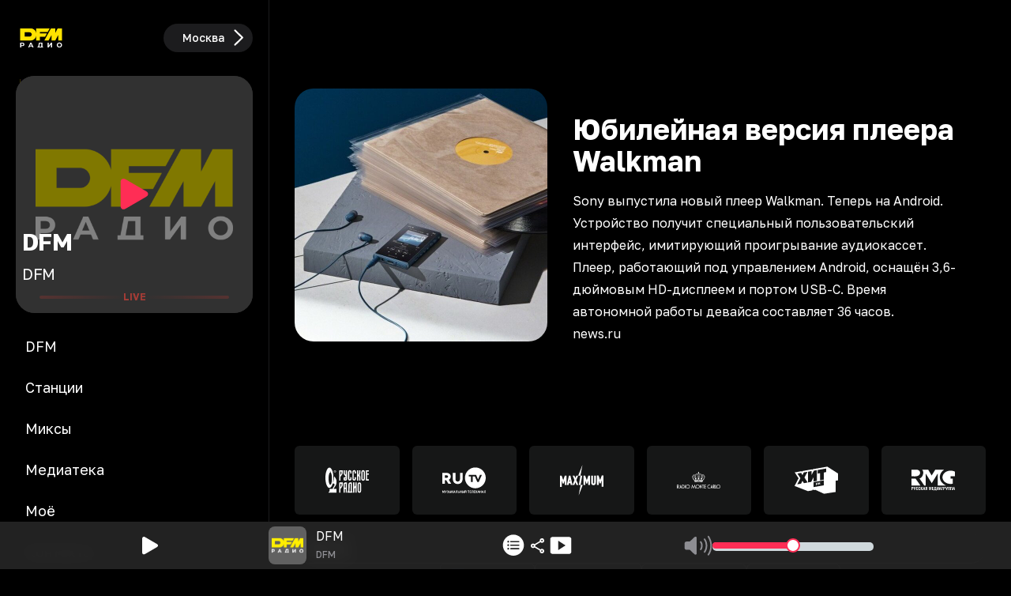

--- FILE ---
content_type: application/javascript; charset=UTF-8
request_url: https://dfm.ru/_next/static/chunks/2619-fd8f1a172cee1a0c.js
body_size: 4556
content:
"use strict";(self.webpackChunk_N_E=self.webpackChunk_N_E||[]).push([[2619],{491:(e,t,a)=>{a.d(t,{default:()=>n});var l=a(95155),s=a(60773),r=a(84265);let n=({src:e,width:t=1920,alt:a="",height:n=1080,srcSet:i,sizes:c="(min-width: 2520px) 1080px, (min-width: 1920px) 828px, (min-width: 1440px) 512px, (min-width: 1160px) 512px, (min-width: 740px) 1024px, (min-width: 560px) 828px, 512px",...d})=>(0,l.jsx)(s.default,{loader:(0,r.$)(i),src:e,width:t,alt:a,height:n,sizes:c,...d,"data-sentry-element":"Image","data-sentry-component":"CarouselRectangleImage","data-sentry-source-file":"CarouselRectangleImage.tsx"})},59626:(e,t,a)=>{a.d(t,{default:()=>n});var l=a(95155),s=a(12115),r=a(95364);let n=({children:e,trigger:t,className:a="",href:n})=>{let[i,c]=(0,s.useState)([null,null]),d=(0,r.r)();return(0,l.jsx)("div",{onMouseDown:e=>{c([e.pageX,e.pageY])},onMouseUp:e=>{let a;if(null!==i[0]&&null!==i[1]&&10>(a=[e.pageX,e.pageY],Math.abs(i[0]-a[0])+Math.abs(i[1]-a[1]))){if(c([null,null]),t&&!1===t())return;void 0!==n&&d.push(n)}},className:`${a}`,"data-sentry-component":"PreventClickOnDrag","data-sentry-source-file":"PreventClickOnDrag.tsx",children:e})}},76808:(e,t,a)=>{a.d(t,{default:()=>u});var l,s=a(95155),r=a(12115);function n(){return(n=Object.assign?Object.assign.bind():function(e){for(var t=1;t<arguments.length;t++){var a=arguments[t];for(var l in a)({}).hasOwnProperty.call(a,l)&&(e[l]=a[l])}return e}).apply(null,arguments)}let i=e=>r.createElement("svg",n({xmlns:"http://www.w3.org/2000/svg",width:10,height:7},e),l||(l=r.createElement("path",{d:"M5.709.794a1 1 0 0 0-1.416 0l-4 4a1 1 0 0 0-.216 1.09 1 1 0 0 0 .925.62h8a1.004 1.004 0 0 0 .71-1.71l-4-4z"})));var c=a(60773),d=a(77399),o=a(86296);let u=({track:e,playlist:t})=>{let a=t.list.find(t=>t.id===e.id),l=(0,d.R)();return(0,s.jsxs)("div",{className:'relative grid w-full grid-cols-[50px_1fr_32px] gap-2 after:absolute after:-bottom-2 after:left-0 after:h-px after:w-full after:bg-tertiary after:content-[""] last:after:hidden xl:gap-4',"data-sentry-component":"ChartTrackItem","data-sentry-source-file":"ChartTrackItem.tsx",children:[(0,s.jsxs)("div",{className:"flex flex-col gap-2",children:[(0,s.jsx)("div",{className:"text-center text-3xl font-bold text-amber-500",children:e.position<10?`0${e.position}`:e.position}),null!==e.progress?(0,s.jsxs)("div",{className:"flex items-center justify-center gap-2 text-xs font-medium",children:[(0,s.jsx)("div",{className:"",children:(0,s.jsx)(i,{className:`${e.progress<0?"rotate-180 fill-amber-500":"fill-green-500"}`})}),(0,s.jsx)("div",{className:`${e.progress<0?"text-amber-500":"text-green-500"}`,children:e.progress})]}):""]}),(0,s.jsxs)("div",{onClick:()=>{a&&l({playlist:t,playlistItem:a})},className:"group flex cursor-pointer items-center gap-4 self-center",children:[(0,s.jsx)("div",{className:"size-12 shrink-0",children:(0,s.jsx)(c.default,{unoptimized:!0,className:"size-12 rounded-lg transition-opacity group-hover:opacity-75",width:64,height:64,src:e.image_url_list[64],alt:"cover","data-sentry-element":"Image","data-sentry-source-file":"ChartTrackItem.tsx"})}),(0,s.jsxs)("div",{className:"flex w-full flex-col gap-1",children:[(0,s.jsx)("div",{className:"relative h-6 w-full text-base font-semibold",children:(0,s.jsx)("div",{className:"absolute w-full",children:(0,s.jsx)("div",{className:"w-full truncate",children:e.artist})})}),(0,s.jsx)("div",{className:"relative h-6 w-full text-base font-normal",children:(0,s.jsx)("div",{className:"absolute w-full",children:(0,s.jsx)("div",{className:"w-full truncate",children:e.title})})})]})]}),(0,s.jsxs)("div",{className:"flex flex-col justify-center gap-4",children:[(0,s.jsx)("div",{children:(0,s.jsx)(o.A,{id:e.id,type:"chart",action:"like","data-sentry-element":"LikeButton","data-sentry-source-file":"ChartTrackItem.tsx"})}),(0,s.jsx)("div",{children:(0,s.jsx)(o.A,{id:e.id,type:"chart",action:"dislike","data-sentry-element":"LikeButton","data-sentry-source-file":"ChartTrackItem.tsx"})})]})]})}},77399:(e,t,a)=>{a.d(t,{R:()=>n});var l=a(12115),s=a(47325),r=a(81409);let n=()=>{let[e,t,a,n]=(0,s.u)((0,r.k)(e=>[e.state,e.setPlayerState,e.playType,e.currentPlaylistIndex])),[i,c]=(0,s.u)((0,r.k)(e=>[e.setPlayerStream,e.setPlayerTrack]));return(0,l.useCallback)(({playlistItem:l,playlist:s})=>{if("play"===e&&"playlist"===a&&s.list[n].id===l.id)t("pause");else{let e=s.list.map(e=>e.id).indexOf(l.id);i({stream:l.file_url,forcePlay:!0,playlist:s,currentPlaylistIndex:e}),c({trackName:l.title,singerName:l.artist,trackCover:l.image_url_list})}},[e,a,n,t,i,c])}},82429:(e,t,a)=>{a.d(t,{default:()=>o});var l,s=a(95155),r=a(12115),n=a(86440),i=a(21037);function c(){return(c=Object.assign?Object.assign.bind():function(e){for(var t=1;t<arguments.length;t++){var a=arguments[t];for(var l in a)({}).hasOwnProperty.call(a,l)&&(e[l]=a[l])}return e}).apply(null,arguments)}let d=e=>r.createElement("svg",c({xmlns:"http://www.w3.org/2000/svg",width:11,height:20},e),l||(l=r.createElement("path",{d:"M10.62 10.244a.96.96 0 0 0-.311-.709L1.8 1.2a1 1 0 0 0-.71-.28.96.96 0 0 0-.977.978c0 .269.108.516.28.699l7.82 7.648-7.82 7.649a1 1 0 0 0-.28.698c0 .558.43.977.978.977q.419 0 .709-.29l8.508-8.325a.98.98 0 0 0 .311-.709"}))),o=({children:e,autoplay:t=!1,focusOnSelect:a=!1,arrows:l=!0,variableWidth:c=!1,invisibleArrows:o=!1,center:u=!1,infinite:h=!1,slides:m=[7,5,4,2,2],rows:p=1})=>{let[x,f]=(0,r.useState)(!1),[v,g]=(0,r.useState)(!1);m=m?.map(t=>t>e.length?e.length:t),a&&(u=!0);let y=[],j={skipSnaps:!0,dragFree:!t&&!a,loop:h,align:u?"center":"start"};t&&y.push((0,i.A)({delay:t||3e3}));let[w,k]=(0,n.A)(j,y),N=(0,r.useCallback)(e=>{if(f(e.canScrollPrev()),g(e.canScrollNext()),a){let t=e.selectedScrollSnap();e.slideNodes().forEach((e,a)=>{a===t?e.classList.add("active"):e.classList.remove("active")})}},[]);(0,r.useEffect)(()=>{k&&(k.on("init",N),k.on("reInit",N),k.on("select",N))},[k,N]);let b=`2xl:flex-1/${u?m[0]+1:m[0]} xl:flex-1/${u?m[1]+1:m[1]} md:flex-1/${u?m[2]+1:m[2]} sm:flex-1/${u?m[3]+1:m[3]} flex-1/${u?m[4]+1:m[4]}`,C=[],$=[];return e.forEach(e=>{$.push(e),$.length>=p&&(C.push($),$=[])}),(0,s.jsxs)("div",{className:"group/carousel relative","data-sentry-component":"CarouselContent","data-sentry-source-file":"CarouselContent.tsx",children:[(0,s.jsx)("div",{ref:w,className:"-mx-4 px-4 md:-mx-8 md:px-8  overflow-hidden",children:(0,s.jsx)("div",{className:"-mx-2 flex gap-0",children:c?(0,s.jsx)(s.Fragment,{children:C.map((e,t)=>(0,s.jsx)(r.Fragment,{children:e.map((e,t)=>(0,s.jsx)(r.Fragment,{children:e},t))},t))}):(0,s.jsx)(s.Fragment,{children:C.map((e,t)=>(0,s.jsx)("div",{className:`min-w-0 ${b} ${a?"":"px-2"}`,children:e.map((e,t)=>(0,s.jsx)("div",{children:e},t))},t))})})}),l?(0,s.jsxs)("div",{className:"hidden md:block",children:[(0,s.jsx)("div",{onClick:()=>{k?.scrollPrev()},className:`${o?"hidden":""} absolute -left-7 top-1/2 -translate-y-1/2 cursor-pointer transition-all duration-300`,children:(0,s.jsx)(d,{className:`${x?"":"hidden"} w-4 rotate-180 fill-white group-hover/carousel:fill-amber-500`})}),(0,s.jsx)("div",{onClick:()=>{k?.scrollNext()},className:`${o?"hidden":""} absolute -right-7 top-1/2 -translate-y-1/2 cursor-pointer transition-all duration-300`,children:(0,s.jsx)(d,{className:`${v?"":"hidden"} w-4 fill-white group-hover/carousel:fill-amber-500`})})]}):""]})}},84265:(e,t,a)=>{a.d(t,{$:()=>l});let l=e=>{if(void 0!==e&&0!==Object.keys(e).length)return({width:t})=>{let a=Object.keys(e).map(e=>parseInt(e)).sort((e,t)=>e-t).find(e=>e>t);return a&&e[a]?e[a]:e[0]}}},86296:(e,t,a)=>{a.d(t,{A:()=>w});var l,s,r=a(95155),n=a(12115);function i(){return(i=Object.assign?Object.assign.bind():function(e){for(var t=1;t<arguments.length;t++){var a=arguments[t];for(var l in a)({}).hasOwnProperty.call(a,l)&&(e[l]=a[l])}return e}).apply(null,arguments)}let c=e=>n.createElement("svg",i({xmlns:"http://www.w3.org/2000/svg",xmlSpace:"preserve",viewBox:"0 0 21 22"},e),l||(l=n.createElement("path",{d:"M5.6 14.8c0-2.4.6-3.9 1.9-5.6 1.5-2 3.5-4.4 5-7.3.4-.8.7-1.3 1.5-1.3s1.4.5 1.4 1.5c0 1.8-1.7 4.3-1.7 5.6 0 .7.6 1.2 1.5 1.2h3.6c1 0 1.8.8 1.8 1.8 0 .6-.2 1-.5 1.3-.2.2-.2.3 0 .4.3.2.4.7.4 1.2 0 .7-.3 1.2-.8 1.5-.2.1-.2.2-.1.4.2.3.4.7.4 1.1 0 .8-.5 1.4-1.1 1.6-.1.1-.1.2-.1.3.1.2.2.5.2.9 0 .9-.8 1.4-1.5 1.6-.5.2-1.5.2-2.8.2h-1.4c-4.8.1-7.7-2.7-7.7-6.4"})),s||(s=n.createElement("path",{fill:"#FF2D55",d:"M.7 14.7c0-3.2 1.9-5.8 4.2-5.8h1.8C9 6.1 10.3 4.2 11.5 2 12.1.8 12.7.3 13.7.3c1.3 0 2.2.9 2.2 2.3 0 1.9-1.6 4.3-1.6 5.3 0 .2.1.3.4.3h3.6c1.4 0 2.5 1.1 2.5 2.5 0 .6-.2 1.1-.4 1.5.2.3.3.8.3 1.3 0 .7-.3 1.3-.7 1.8.1.3.2.7.2 1.1 0 .8-.4 1.5-1 2 .1.2.1.4.1.7 0 1.2-.8 2.1-2.1 2.4-.7.2-1.7.2-2.9.2H13c-1.7 0-3.2-.4-4.4-1H5.5c-2.7-.2-4.8-2.8-4.8-6m5.5 0c0 3.2 2.7 5.5 6.7 5.5h1.2c1.1 0 2-.1 2.5-.2.7-.2 1-.5 1-1 0-.2 0-.3-.3-.9-.1-.2 0-.4.2-.5.7-.4 1-.7 1-1.2 0-.3-.1-.5-.4-1-.1-.3 0-.5.2-.7q.6-.45.6-1.2c0-.4-.1-.6-.4-1.1-.1-.2-.1-.4 0-.5.4-.4.5-.6.5-1.1 0-.6-.5-1.1-1.1-1.1h-3.4c-1.1 0-2-.7-2-1.7 0-1.5 1.6-3.8 1.6-5.3 0-.5-.3-.8-.7-.8-.3 0-.6.2-.9.9-1.4 2.8-3.4 5.1-4.8 7-1 1.5-1.5 2.8-1.5 4.9m-4 0c0 2.4 1.5 4.4 3.1 4.4h1.2c-1.1-1.2-1.7-2.7-1.7-4.4 0-1.6.3-3 1-4.3H5c-1.5-.1-2.8 1.9-2.8 4.3"})));var d=a(23226),o=a(69094),u=a(53258),h=a(23343);let m=async e=>(0,d.t)(()=>fetch("/api/n/reactions",{signal:e})),p=async({id:e,type:t,action:a})=>(0,d.t)(()=>fetch("/api/n/reactions",{method:"POST",headers:{"Content-Type":"application/json"},body:JSON.stringify({id:e,type:t,action:a})})),x=async({id:e,type:t,action:a})=>(0,d.t)(()=>fetch("/api/n/reactions",{method:"DELETE",headers:{"Content-Type":"application/json"},body:JSON.stringify({id:e,type:t,action:a})}));var f=a(36865),v=a(66267),g=a(4495),y=a(95364);let j={chart:"chart_track",track:"track"},w=({id:e,type:t,caption:a,className:l="",action:s="like"})=>{let i=(0,y.r)(),[d,w]=(0,n.useState)(!1),[k,N]=(0,n.useState)(!1),[b]=(0,v.E)(e=>[e.accessToken]),C=(0,f.p)(),$=(({type:e,action:t,id:a})=>(0,u.n)({mutationFn:()=>p({id:a,type:e,action:t}),onSuccess:()=>h.X.invalidateQueries({queryKey:["reactions"]})}))({id:e,type:t,action:s}),O=(({type:e,action:t,id:a})=>(0,u.n)({mutationFn:()=>x({id:a,type:e,action:t}),onSuccess:()=>h.X.invalidateQueries({queryKey:["reactions"]})}))({id:e,type:t,action:s}),[S]=(0,g.s)(e=>[e.setPlaylistVisible]),{data:E}=(({enabled:e})=>(0,o.I)({queryKey:["reactions"],queryFn:({signal:e})=>m(e),enabled:e,retryOnMount:!0,refetchInterval:6e4,refetchOnWindowFocus:!0,retryDelay:1e4,retry:!0,select:e=>e.data.result.data.reactions}))({enabled:!!b});return(0,n.useEffect)(()=>{let a=b?E:null;if(a){let l=j[t];if(a[l]&&void 0!==a[l][e]){let t=a[l][e];"like"===s&&1===t||"dislike"===s&&-1===t?w(!0):w(!1)}else w(!1)}},[E,w,b,e,t,s]),(0,r.jsxs)("div",{onClick:e=>{if(e.preventDefault(),N(!0),C&&!b){S(!1),i.push("/login");return}d&&(N(!1),O.mutate()),d||$.mutate()},className:`group flex flex-col items-center ${!C||!E&&b?"invisible":""}`,"data-sentry-component":"LikeButton","data-sentry-source-file":"LikeButton.tsx",children:[(0,r.jsx)("div",{className:`${"dislike"===s?"rotate-180":""} w-5`,children:(0,r.jsx)(c,{className:`w-full cursor-pointer ${d?"fill-amber-500":"fill-transparent"} ${d&&k?"animate-like-add":""} ${l}`,"data-sentry-element":"LikeIcon","data-sentry-source-file":"LikeButton.tsx"})}),a?(0,r.jsx)("div",{className:"whitespace-nowrap",children:a}):""]})}}}]);

--- FILE ---
content_type: application/javascript; charset=UTF-8
request_url: https://dfm.ru/_next/static/chunks/9648-ddf92130787ed8da.js
body_size: 8375
content:
(self.webpackChunk_N_E=self.webpackChunk_N_E||[]).push([[9648],{3819:(e,t,r)=>{"use strict";r.d(t,{n:()=>l});var a=r(12115),s=r(47325);let l=()=>{let[e,t]=(0,s.u)(e=>[e.setPlayerStream,e.setPlayerTrack]);return(0,a.useCallback)(({station:r})=>{e({stream:r.url,stationSlug:r.slug,forcePlay:!0}),t({trackCover:r.image_url_list,trackName:r.title,singerName:""})},[e,t])}},7574:(e,t,r)=>{"use strict";r.d(t,{default:()=>d});var a=r(95155),s=r(25111),l=r(59626),n=r(90691),i=r(20690);let d=({person:e,type:t="carousel"})=>(0,a.jsxs)(l.default,{href:`/persons/${e.slug}`,className:`${"carousel"===t?"":"pb-4"} group cursor-pointer !outline-0`,"data-sentry-element":"PreventClickOnDrag","data-sentry-component":"PersonListItem","data-sentry-source-file":"PersonListItem.tsx",children:[(0,a.jsx)(n.A,{srcSet:e.image_url_list,alt:e.title,className:"w-full rounded-2xl transition-opacity group-hover:opacity-75",src:`${s.Bq}${e.image_url}`,"data-sentry-element":"CarouselSquareImage","data-sentry-source-file":"PersonListItem.tsx"}),(0,a.jsxs)(i.default,{href:`/persons/${e.slug}`,className:"mt-2 block truncate text-sm font-medium",title:`${e.name} ${e.surname}`,"data-sentry-element":"Link","data-sentry-source-file":"PersonListItem.tsx",children:[e.name," ",e.surname]})]})},7599:(e,t,r)=>{"use strict";r.d(t,{$j:()=>d,I1:()=>i,VZ:()=>c});var a=r(23226),s=r(69094),l=r(23343);let n={getCurrentLegend:async e=>(0,a.t)(()=>fetch("/api/n/current",{signal:e})),async getStationLegend({slug:e,endDate:t,startDate:r,limit:s,signal:l}){let n={};return e&&(n.slug=e),t&&(n.endDate=t),r&&(n.startDate=r),s&&(n.limit=s),(0,a.t)(()=>fetch("/api/n/legend?"+new URLSearchParams(n).toString(),{signal:l}))}},i=()=>(0,s.I)({queryKey:["current-legend"],queryFn:({signal:e})=>n.getCurrentLegend(e),retryOnMount:!0,refetchInterval:1e4,refetchOnWindowFocus:!0,retryDelay:1e4,retry:!0,structuralSharing:(e,t)=>(e&&t&&Object.keys(e.data.result.data).forEach(r=>{e.data.result.data[r].current.id!==t.data.result.data[r].current.id&&l.X.invalidateQueries({queryKey:["station-legend-live",r]})}),t)}),d=({slug:e,endDate:t,startDate:r,limit:a,enabled:l=!1,refetchInterval:i})=>(0,s.I)({queryKey:["station-legend",e,t,r],queryFn:({signal:s})=>n.getStationLegend({slug:e,endDate:t,startDate:r,limit:a,signal:s}),enabled:l,retryOnMount:!1,refetchOnWindowFocus:!1,refetchInterval:i,retryDelay:1e4,retry:!0}),c=({slug:e,endDate:t,startDate:r,limit:a,enabled:l=!1,refetchInterval:i})=>(0,s.I)({queryKey:["station-legend-live",e,r,t],queryFn:({signal:s})=>n.getStationLegend({slug:e,endDate:t,startDate:r,limit:a,signal:s}),enabled:l,retryOnMount:!0,refetchOnWindowFocus:!1,refetchInterval:i,retryDelay:1e4,retry:!0})},8589:(e,t,r)=>{"use strict";r.d(t,{a:()=>l});var a=r(7599),s=r(12115);let l=({station:e})=>{let{data:t}=(0,a.I1)();return(0,s.useMemo)(()=>t?.data.result.data[e.slug]?.current.cover?{src:t?.data.result.data[e.slug]?.current.cover,srcSet:t?.data.result.data[e.slug]?.current.cover_list,track:t?.data.result.data[e.slug]?.current.title,artist:t?.data.result.data[e.slug]?.current.artist}:{src:e.image_url,srcSet:e.image_url_list,track:"",artist:""},[t,e])}},8949:(e,t,r)=>{"use strict";r.d(t,{default:()=>n});var a=r(95155),s=r(11884),l=r(3819);let n=({station:e})=>{let t=(0,l.n)();return(0,a.jsxs)("div",{onClick:()=>{e&&t({station:e})},className:"relative -top-0.5 flex animate-pulse cursor-pointer items-center gap-2 animate-delay-0 animate-duration-[1500ms] animate-infinite animate-ease-in-out","data-sentry-component":"ScribbleWithPlay","data-sentry-source-file":"ScribbleWithPlay.tsx",children:[(0,a.jsx)("div",{className:"text-xl text-amber-500",children:"live"}),(0,a.jsx)(s.A,{className:" fill-amber-500","data-sentry-element":"ScribbleIcon","data-sentry-source-file":"ScribbleWithPlay.tsx"})]})}},11350:(e,t,r)=>{"use strict";r.d(t,{A:()=>l});var a=r(95155),s=r(24691);let l=({title:e,duration:t,time:r,active:l=!1})=>(0,a.jsxs)("div",{className:`flex h-32 w-56 shrink-0 flex-col justify-between gap-1 rounded-xl ${l?"border-tertiary bg-amber-500 text-black":"border border-secondary-label bg-secondary-bg"} px-4 py-6`,"data-sentry-component":"ProgramNameItem","data-sentry-source-file":"ProgramNameItem.tsx",children:[(0,a.jsx)("div",{className:"text-base font-semibold",children:e}),(0,a.jsxs)("div",{className:"flex gap-1",children:[(0,a.jsx)("div",{className:"text-xs font-medium",children:r}),(0,a.jsxs)("div",{className:`text-xs font-normal ${l?"text-black":"text-system-gray"}`,children:[t," ",(0,s.t)(t,["час","часа","часов"])]})]})]})},11884:(e,t,r)=>{"use strict";r.d(t,{A:()=>n});var a,s=r(12115);function l(){return(l=Object.assign?Object.assign.bind():function(e){for(var t=1;t<arguments.length;t++){var r=arguments[t];for(var a in r)({}).hasOwnProperty.call(r,a)&&(e[a]=r[a])}return e}).apply(null,arguments)}let n=e=>s.createElement("svg",l({xmlns:"http://www.w3.org/2000/svg",width:25,height:25,viewBox:"0 0 32 23"},e),a||(a=s.createElement("path",{d:"M.39 11.55c0 3.95 1.465 7.571 4.055 10.278.457.48 1.102.445 1.489.024.375-.41.304-1.02-.141-1.477-2.215-2.32-3.422-5.438-3.422-8.824s1.207-6.504 3.422-8.824c.445-.47.516-1.067.14-1.477-.386-.422-1.03-.457-1.488.023C1.855 3.98.391 7.602.391 11.551m31.22 0c0-3.948-1.477-7.57-4.055-10.277-.457-.48-1.102-.445-1.489-.023-.375.41-.304 1.008.141 1.477 2.215 2.32 3.422 5.437 3.422 8.824s-1.207 6.504-3.422 8.824c-.445.457-.516 1.066-.14 1.477.386.421 1.03.457 1.488-.024 2.578-2.707 4.054-6.328 4.054-10.277m-26.954 0c0 2.802 1.008 5.427 2.801 7.384.469.503 1.137.503 1.535.046.387-.433.293-.996-.152-1.488-1.43-1.605-2.203-3.668-2.203-5.941 0-2.274.773-4.348 2.203-5.953.445-.48.539-1.043.152-1.489-.398-.457-1.066-.445-1.535.059-1.793 1.957-2.8 4.57-2.8 7.383m22.688 0c0-2.812-1.008-5.425-2.801-7.382-.469-.504-1.148-.516-1.535-.059-.387.446-.293 1.008.152 1.489 1.43 1.605 2.203 3.68 2.203 5.953s-.773 4.336-2.203 5.941c-.445.492-.539 1.055-.152 1.489.387.457 1.066.457 1.535-.047 1.793-1.957 2.8-4.582 2.8-7.383m-4.266 0a6.88 6.88 0 0 0-1.476-4.277c-.434-.55-1.16-.55-1.57-.093-.387.433-.247.949.14 1.488.61.785.926 1.781.926 2.883 0 1.09-.317 2.086-.926 2.883-.387.527-.527 1.054-.14 1.488.41.457 1.136.445 1.57-.094a6.88 6.88 0 0 0 1.476-4.277m-14.156 0c0 1.594.539 3.095 1.476 4.278.434.54 1.16.55 1.57.094.376-.434.247-.961-.152-1.488-.597-.797-.914-1.793-.914-2.883 0-1.102.317-2.098.914-2.883.399-.54.528-1.055.153-1.488-.41-.457-1.137-.457-1.57.093a6.88 6.88 0 0 0-1.477 4.278m4.851.024c0 1.184 1.032 2.18 2.239 2.18a2.216 2.216 0 0 0 0-4.43c-1.219 0-2.239 1.032-2.239 2.25"})))},12734:(e,t,r)=>{"use strict";r.d(t,{A:()=>i});var a=r(95155),s=r(20690),l=r(22105),n=r(25111);let i=({href:e,children:t})=>(0,a.jsxs)(s.default,{prefetch:n.Km,className:"mb-2 flex fill-primary text-md font-semibold hover:fill-amber-500 hover:text-amber-500",href:e,"data-sentry-element":"Link","data-sentry-component":"CarouselHeader","data-sentry-source-file":"CarouselHeader.tsx",children:[t,(0,a.jsx)(l.default,{className:"ml-1 size-6","data-sentry-element":"ArrowImage","data-sentry-source-file":"CarouselHeader.tsx"})]})},12991:(e,t,r)=>{"use strict";r.d(t,{z:()=>n});var a=r(23226),s=r(69094);let l=async e=>(0,a.t)(()=>fetch("/api/n/time",{signal:e})),n=()=>(0,s.I)({queryKey:["time"],queryFn:({signal:e})=>l(e),enabled:!0,retryOnMount:!0,refetchInterval:6e4,refetchOnWindowFocus:!0,retryDelay:1e4,retry:!0})},17637:(e,t,r)=>{"use strict";r.d(t,{default:()=>u});var a=r(95155),s=r(59626),l=r(85382),n=r(12115),i=r(94098),d=r(90691),c=r(47325),o=r(7599);let u=({station:e,rounded:t="default",display:r="default",mode:u="default",type:m="carousel",image:x="default"})=>{let g=(0,n.useRef)(null),[h,y]=(0,n.useState)(0),[f]=(0,c.u)(e=>[e.stream]),{data:p}=(0,o.I1)();(0,n.useEffect)(()=>{y(window.innerWidth)},[y]);let v=(0,n.useMemo)(()=>"title-nav"===u||"hybrid"===u&&h<720,[u,h]),b=(0,n.useMemo)(()=>"main"===r&&e.main_page_image_url?e.main_page_image_url:"live"===x&&p?.data.result.data[e.slug]?.current?p?.data.result.data[e.slug]?.current.cover:e.image_url,[r,p,e]),j=(0,n.useMemo)(()=>"main"===r&&e.main_page_image_url_list&&Object.keys(e.main_page_image_url_list).length?e.main_page_image_url_list:"live"===x&&p?.data.result.data[e.slug]?.current?p?.data.result.data[e.slug]?.current.cover_list:e.image_url_list&&Object.keys(e.image_url_list).length?e.image_url_list:void 0,[e,r,p,x]);return(0,a.jsxs)(s.default,{trigger:()=>{if("default"!==u&&g&&g.current?.forcePlay(),v)return!1},className:" group cursor-pointer py-2 !outline-0","data-sentry-element":"PreventClickOnDrag","data-sentry-component":"StationListItem","data-sentry-source-file":"StationListItem.tsx",children:[(0,a.jsx)(d.A,{className:`w-full ${"default"===t?"rounded-2xl":"rounded-full"} transition-opacity group-hover:opacity-75 `,srcSet:j,src:b,alt:e.title,"data-sentry-element":"CarouselSquareImage","data-sentry-source-file":"StationListItem.tsx"}),(0,a.jsx)(i.A,{ref:g,station:e,"data-sentry-element":"PlayStationRef","data-sentry-source-file":"StationListItem.tsx"}),(0,a.jsxs)("div",{className:`mt-2 flex items-center ${"center-carousel"===r||"rounded"===t?"justify-center":"justify-between"}`,children:[(0,a.jsx)("h5",{className:`${"center-carousel"===r&&f===e.url?"text-amber-500":""} truncate text-sm font-medium`,title:e.title,children:e.title}),"center-carousel"!==r?(0,a.jsx)(l.A,{type:"stream",id:e.id.toString()}):""]})]})}},20690:(e,t,r)=>{"use strict";r.r(t),r.d(t,{default:()=>d});var a=r(95155),s=r(3077),l=r.n(s);r(12115);var n=r(33125),i=r(35464);let d=({children:e,className:t="",href:r,city:s,...d})=>{let c="",{locale:o,setLocale:u}=(0,n.Y)();return c=s?"/"+s+(r.startsWith("/")?"":"/")+r:o!==i.w?"/"+o+(r.startsWith("/")?"":"/")+r:r,(0,a.jsx)(l(),{onNavigate:()=>{s&&u&&u(s)},className:t,href:c,...d,"data-sentry-element":"NextLink","data-sentry-component":"Link","data-sentry-source-file":"Link.tsx",children:e})}},22105:(e,t,r)=>{"use strict";r.r(t),r.d(t,{default:()=>n});var a,s=r(12115);function l(){return(l=Object.assign?Object.assign.bind():function(e){for(var t=1;t<arguments.length;t++){var r=arguments[t];for(var a in r)({}).hasOwnProperty.call(r,a)&&(e[a]=r[a])}return e}).apply(null,arguments)}let n=e=>s.createElement("svg",l({xmlns:"http://www.w3.org/2000/svg",viewBox:"0 0 24 24"},e),a||(a=s.createElement("path",{d:"M17.962 11.652a.8.8 0 0 1-.255.58l-6.96 6.812a.8.8 0 0 1-.581.237.786.786 0 0 1-.8-.8c0-.228.088-.421.229-.57l6.398-6.259-6.398-6.257a.84.84 0 0 1-.229-.572c0-.457.352-.8.8-.8.229 0 .422.08.58.229l6.961 6.82c.167.159.255.36.255.58"})))},24691:(e,t,r)=>{"use strict";r.d(t,{t:()=>a});let a=(e,t)=>{let r=(e=Math.abs(e)%100)%10;return e>10&&e<20?t[2]:r>1&&r<5?t[1]:1===r?t[0]:t[2]}},33237:(e,t,r)=>{"use strict";r.d(t,{default:()=>o});var a=r(95155),s=r(60773),l=r(20690),n=r(59626);let i=["янв","фев","марта","апр","мая","июня","июля","авг","сент","окт","нояб","дек"],d=new Date().getFullYear();var c=r(54295);let o=({news:e,type:t="carousel"})=>{var r;let o;return window.Object.hasOwn||(Object.hasOwn=(e,t)=>Object.prototype.hasOwnProperty.call(e,t)),(0,a.jsxs)(n.default,{href:`/news/${e.slug}`,className:`${"carousel"===t?"bg-bg":"rounded-lg border-2 border-solid border-secondary-bg bg-secondary-bg-border p-2 !outline-0 hover:border-amber-500 lg:p-4"} group flex cursor-pointer`,"data-sentry-element":"PreventClickOnDrag","data-sentry-component":"NewsListItem","data-sentry-source-file":"NewsListItem.tsx",children:[(0,a.jsx)("div",{className:"mr-3 size-16 shrink-0 lg:size-20",children:e.image_url_list?(0,a.jsx)(s.default,{width:384,height:216,alt:e.title,unoptimized:!0,className:"size-full rounded-md object-fill transition-opacity group-hover:opacity-75",src:e.image_url_list[384]}):""}),(0,a.jsxs)("div",{className:"w-full overflow-hidden",children:[(0,a.jsx)("div",{className:`${"carousel"===t?"grid grid-cols-1 bg-bg":"flex justify-between text-left"}`,children:(0,a.jsx)("h5",{className:`${"carousel"===t?"order-2 col-span-1 line-clamp-3":"mr-3 line-clamp-2 w-3/4 md:line-clamp-4"} text-base font-medium`,title:e.title,children:e.title})}),(0,a.jsx)(c.A,{className:`${"carousel"===t?"hidden":"mt-2 line-clamp-3 w-full text-sm lg:line-clamp-5"}`,"data-sentry-element":"DefaultMarkdown","data-sentry-source-file":"NewsListItem.tsx",children:e.short_text?e.short_text:e.text}),"carousel"!==t?(0,a.jsx)(a.Fragment,{children:(0,a.jsx)("div",{className:"mt-4 flex gap-1 overflow-hidden",children:Array.isArray(e.persons)&&e.persons.length>0?(0,a.jsx)("ul",{className:"flex flex-wrap gap-1",children:e.persons.map((e,t)=>(0,a.jsxs)("li",{className:"group flex items-center gap-1 rounded-full bg-secondary-bg p-1 hover:opacity-80",children:[(0,a.jsx)("div",{className:"size-8",children:(0,a.jsx)(s.default,{unoptimized:!0,className:"rounded-full object-cover transition-opacity group-hover:opacity-75",src:e.image_url_list[64],width:64,height:64,alt:e.title||""})}),(0,a.jsx)(l.default,{href:`/persons/${e.slug}`,className:"py-1 pl-1 pr-2 text-sm font-medium text-primary",children:`${e.name||""} ${e.surname||""}`})]},t))}):""})}):"",(0,a.jsx)("div",{className:"text-right text-sm font-semibold text-secondary",children:(o=(r=new Date(e.date)).getFullYear()===d?"":" "+r.getFullYear(),`${r.getDate()} ${i[r.getMonth()]} ${o}`)})]})]})}},34492:(e,t,r)=>{"use strict";r.d(t,{default:()=>i});var a=r(95155),s=r(25111),l=r(90691),n=r(77399);let i=({track:e,playlist:t})=>{let r=(0,n.R)();return(0,a.jsxs)("div",{onClick:()=>{r({playlist:t,playlistItem:e})},className:"group flex cursor-pointer flex-col gap-1","data-sentry-component":"TrackListItem","data-sentry-source-file":"TrackListItem.tsx",children:[(0,a.jsx)(l.A,{srcSet:e.image_url_list,alt:e.title,className:"w-full rounded-2xl transition-opacity group-hover:opacity-75",src:`${s.Bq}${e.image_url}`,"data-sentry-element":"CarouselSquareImage","data-sentry-source-file":"TrackListItem.tsx"}),(0,a.jsx)("div",{className:"truncate text-lg font-semibold",children:e.title}),(0,a.jsx)("div",{className:"truncate text-base font-normal opacity-60",children:e.artist})]})}},39648:(e,t,r)=>{Promise.resolve().then(r.bind(r,52294)),Promise.resolve().then(r.bind(r,52212)),Promise.resolve().then(r.bind(r,82429)),Promise.resolve().then(r.bind(r,59626)),Promise.resolve().then(r.bind(r,76808)),Promise.resolve().then(r.bind(r,20690)),Promise.resolve().then(r.bind(r,33237)),Promise.resolve().then(r.bind(r,491)),Promise.resolve().then(r.bind(r,7574)),Promise.resolve().then(r.bind(r,84274)),Promise.resolve().then(r.bind(r,94388)),Promise.resolve().then(r.bind(r,68756)),Promise.resolve().then(r.bind(r,17637)),Promise.resolve().then(r.bind(r,8949)),Promise.resolve().then(r.bind(r,46550)),Promise.resolve().then(r.bind(r,34492)),Promise.resolve().then(r.bind(r,22105))},46550:(e,t,r)=>{"use strict";r.d(t,{default:()=>u});var a=r(95155),s=r(59626),l=r(12115),n=r(94098),i=r(90691),d=r(85382),c=r(47325),o=r(8589);let u=({station:e,display:t})=>{let r=(0,l.useRef)(null),[u,m]=(0,c.u)(e=>[e.state,e.stream]),x=(0,o.a)({station:e}),g=(0,l.useMemo)(()=>"play"===u&&m===e.url,[u,m,e]);return(0,a.jsxs)(s.default,{trigger:()=>{r.current?.forcePlay()},className:"group/live cursor-pointer px-0.5 py-2 !outline-0","data-sentry-element":"PreventClickOnDrag","data-sentry-component":"StationLiveListItem","data-sentry-source-file":"StationLiveListItem.tsx",children:[(0,a.jsxs)("div",{className:`relative rounded-2xl ${g?"outline outline-1 outline-amber-500":""}`,children:[(0,a.jsx)(i.A,{className:"w-full rounded-2xl transition-all group-hover/live:opacity-75",srcSet:x.srcSet,src:x.src,alt:e.title,"data-sentry-element":"CarouselSquareImage","data-sentry-source-file":"StationLiveListItem.tsx"}),(0,a.jsx)(n.A,{ref:r,station:e,"data-sentry-element":"PlayStationRef","data-sentry-source-file":"StationLiveListItem.tsx"}),(0,a.jsx)("div",{className:"absolute bottom-0 left-0 w-full rounded-b-2xl bg-gradient-to-b from-[rgba(30,30,30,0.00)] to-[rgba(30,30,30,0.75)] px-4 py-2 backdrop-blur-2xl ",children:(0,a.jsxs)("div",{className:"flex flex-col",children:[(0,a.jsx)("h4",{className:"truncate text-sm font-medium text-white md:text-md",title:x.track||e.title,children:x.track||e.title}),(0,a.jsx)("h5",{className:"truncate text-xs font-medium text-system-gray md:text-base",title:e.title,children:x.artist})]})})]}),"grid"===t?(0,a.jsxs)("div",{className:"mt-2 flex items-center justify-between",children:[(0,a.jsx)("h5",{className:"truncate text-sm font-medium",title:e.title,children:e.title}),(0,a.jsx)(d.A,{type:"stream",id:e.id.toString()})]}):""]})}},68756:(e,t,r)=>{"use strict";r.d(t,{default:()=>d});var a=r(95155),s=r(25111),l=r(59626),n=r(491),i=r(3819);let d=({station:e,type:t="carousel"})=>{let r=(0,i.n)();return(0,a.jsx)(l.default,{trigger:()=>{r({station:e})},href:`/online/${e.slug}/stream`,className:" group cursor-pointer py-2 !outline-0","data-sentry-element":"PreventClickOnDrag","data-sentry-component":"BrandedStationListItem","data-sentry-source-file":"BrandedStationListItem.tsx",children:(0,a.jsx)(n.default,{srcSet:e.main_image_url_list,alt:e.title,className:"w-full rounded-2xl transition-opacity group-hover:opacity-75",src:`${s.Bq}${e.main_image_url}`,"data-sentry-element":"CarouselRectangleImage","data-sentry-source-file":"BrandedStationListItem.tsx"})})}},82111:(e,t,r)=>{"use strict";r.d(t,{T:()=>a});let a=(e,t)=>e.datetime<t&&t<new Date(+e.datetime+36e5*e.duration)},84274:(e,t,r)=>{"use strict";r.d(t,{default:()=>d});var a=r(95155),s=r(25111),l=r(59626),n=r(90691),i=r(20690);let d=({podcast:e,first:t=!1,type:r="carousel"})=>(0,a.jsxs)(l.default,{href:`/${"podcast"===e.cast_type?"podcasts":"mixes"}/${e.slug}`,className:` ${t?"col-span-2 row-span-2":""} group relative flex cursor-pointer flex-col !outline-0`,"data-sentry-element":"PreventClickOnDrag","data-sentry-component":"PodcastListItem","data-sentry-source-file":"PodcastListItem.tsx",children:[(0,a.jsx)(n.A,{srcSet:e.image_url_list,alt:e.title,className:"w-full rounded-2xl transition-opacity group-hover:opacity-75",src:`${s.Bq}${e.image_url}`,"data-sentry-element":"CarouselSquareImage","data-sentry-source-file":"PodcastListItem.tsx"}),(0,a.jsx)("div",{className:"absolute right-2 top-2",children:e.is_new?(0,a.jsx)("div",{className:"rounded-full bg-amber-500 px-2 py-0.5 text-xs font-medium text-white",children:"новинка"}):""}),(0,a.jsx)(i.default,{href:`/${"podcast"===e.cast_type?"podcasts":"mixes"}/${e.slug}`,className:`block truncate ${t?"flex h-full items-center justify-center text-lg":"mt-2 text-sm"} font-medium`,title:e.title,"data-sentry-element":"Link","data-sentry-source-file":"PodcastListItem.tsx",children:e.title})]})},90691:(e,t,r)=>{"use strict";r.d(t,{A:()=>n});var a=r(95155),s=r(60773),l=r(84265);let n=({src:e,width:t=1e3,alt:r="",height:n=1e3,srcSet:i,sizes:d="(min-width: 2520px) 512px, 256px",...c})=>(0,a.jsx)(s.default,{loader:(0,l.$)(i),src:e,width:t,height:n,alt:r,sizes:d,...c,"data-sentry-element":"Image","data-sentry-component":"CarouselSquareImage","data-sentry-source-file":"CarouselSquareImage.tsx"})},94098:(e,t,r)=>{"use strict";r.d(t,{A:()=>i});var a=r(95155),s=r(12115),l=r(3819),n=r(47325);let i=(0,s.forwardRef)(function({station:e},t){let r=(0,l.n)(),i=(()=>{let[e,t,r]=(0,n.u)(e=>[e.state,e.stream,e.setPlayerState]),a=(0,l.n)();return(0,s.useCallback)(({station:s})=>{"play"===e&&s.url===t?r("pause"):a({station:s})},[e,t,r,a])})(),d=()=>{r({station:e})},c=()=>{i({station:e})};return(0,s.useImperativeHandle)(t,()=>({forcePlay:d,togglePlay:c})),(0,a.jsx)(a.Fragment,{})})},94388:(e,t,r)=>{"use strict";r.d(t,{default:()=>p});var a=r(95155),s=r(12734),l=r(12115);let n=({date:e="today",setDate:t})=>(0,a.jsxs)("div",{className:"flex w-full rounded-xl bg-secondary-bg text-center text-xs font-semibold","data-sentry-component":"DateSwitch","data-sentry-source-file":"DateSwitch.tsx",children:[(0,a.jsx)("div",{onClick:()=>{t("today")},className:`${"today"===e?"bg-secondary-label":"cursor-pointer"} w-1/2 rounded-xl px-2 py-1.5`,children:"Сегодня"}),(0,a.jsx)("div",{onClick:()=>{t("tomorrow")},className:`${"tomorrow"===e?"bg-secondary-label":"cursor-pointer"} w-1/2 rounded-xl px-2 py-1.5`,children:"Завтра"})]});var i=r(11350),d=r(82111);let c=({schedule:e,currentDate:t})=>(0,a.jsx)("div",{className:"handle flex gap-4","data-sentry-component":"ProgramNames","data-sentry-source-file":"ProgramNames.tsx",children:e.schedules.map(e=>(0,a.jsx)(i.A,{active:(0,d.T)(e,t),title:e.title,time:e.datetime.getHours()+":00",duration:e.duration},e.id))});var o=r(94976),u=r.n(o);let m=({schedule:e})=>{let t=(0,l.useMemo)(()=>{let t=[];return e.forEach(e=>{t.push(e.duration)}),t},[e]);return(0,a.jsx)("div",{className:"handle flex","data-sentry-component":"Timemap","data-sentry-source-file":"Timemap.tsx",children:t.map((e,t)=>(0,a.jsx)(l.Fragment,{children:(0,a.jsx)("div",{style:{width:(6.25*e).toString()+"rem"},className:"shrink-0 px-1",children:(0,a.jsx)("div",{className:"h-5 w-full rounded-lg bg-secondary-bg"})})},t))})},x=({hour:e,completedPercent:t=0})=>(0,a.jsxs)("div",{className:"flex w-min flex-col gap-2.5","data-sentry-component":"TimelineHour","data-sentry-source-file":"TimelineHour.tsx",children:[(0,a.jsxs)("div",{className:"flex h-14 items-end justify-end gap-2",children:["00:00"!==e?(0,a.jsxs)(a.Fragment,{children:[(0,a.jsx)("div",{className:`h-11 w-0.5 shrink-0 rounded-lg ${t>10?"bg-amber-500":"bg-primary"}`}),(0,a.jsx)("div",{className:`h-11 w-0.5 shrink-0 rounded-lg ${t>20?"bg-amber-500":"bg-primary"}`}),(0,a.jsx)("div",{className:`h-11 w-0.5 shrink-0 rounded-lg ${t>30?"bg-amber-500":"bg-primary"}`}),(0,a.jsx)("div",{className:`h-11 w-0.5 shrink-0 rounded-lg ${t>40?"bg-amber-500":"bg-primary"}`})]}):"","24:00"!==e?(0,a.jsxs)(a.Fragment,{children:[(0,a.jsx)("div",{className:`h-14 w-0.5 shrink-0 rounded-lg ${t>50?"bg-amber-500":"bg-primary"}`}),(0,a.jsx)("div",{className:`h-11 w-0.5 shrink-0 rounded-lg ${t>60?"bg-amber-500":"bg-primary"}`}),(0,a.jsx)("div",{className:`h-11 w-0.5 shrink-0 rounded-lg ${t>70?"bg-amber-500":"bg-primary"}`}),(0,a.jsx)("div",{className:`h-11 w-0.5 shrink-0 rounded-lg ${t>80?"bg-amber-500":"bg-primary"}`}),(0,a.jsx)("div",{className:`h-11 w-0.5 shrink-0 rounded-lg ${t>90?"bg-amber-500":"bg-primary"}`})]}):""]}),"24:00"!==e?(0,a.jsx)("div",{className:`${t>50?"text-system-gray":"text-primary"} text-center`,children:e}):""]}),g=({date:e,day:t="today"})=>{let[r,s]=(0,l.useMemo)(()=>["today"===t?e.getHours():0,"today"===t?e.getMinutes():0],[t,e]),n=(0,l.useCallback)(e=>e===r&&s<30?Math.round(s/60*100)+50:e===r+1&&s>30?Math.round((s-30)/60*100):e>r?0:100,[r,s]);return(0,a.jsx)("div",{className:"handle flex gap-2","data-sentry-component":"Timeline","data-sentry-source-file":"Timeline.tsx",children:["00","01","02","03","04","05","06","07","08","09","10","11","12","13","14","15","16","17","18","19","20","21","22","23","24"].map((e,t)=>(0,a.jsxs)(l.Fragment,{children:[(0,a.jsx)(x,{hour:e+":00",completedPercent:n(t)}),(0,a.jsx)("div",{className:`h-14 w-0.5 shrink-0 rounded-lg ${100===n(t)?"bg-amber-500":"bg-primary"}`})]},e))})},h=({container:e,time:t})=>{let r=e.current;if(r){let e=(60*t.getHours()+t.getMinutes())/1440,a=Math.round(r.scrollWidth*e),s=0,l=Math.floor(r.clientWidth/2),n=r.clientWidth-r.scrollWidth;return a>l&&(s=-((a-l)*1)),s<n&&(s=n),{position:a,scroll:s}}return{position:0,scroll:0}},y=({currentDate:e,schedule:t,selectedDate:r})=>{let[s,n]=(0,l.useState)(!1),[i,d]=(0,l.useState)(null),[c,o]=(0,l.useState)(0),[x,y]=(0,l.useState)(0),f=(0,l.useRef)(null),p=(0,l.useRef)(null),v=(e,t)=>{o(t.x),n(!0)};return(0,l.useEffect)(()=>{f.current&&y(f.current.clientWidth-f.current.scrollWidth)},[f]),(0,l.useEffect)(()=>{f.current&&d(h({container:p,time:e}).position)},[f,e]),(0,l.useEffect)(()=>{if(f.current){let t=h({container:p,time:e});s||o(t.scroll)}},[f,s,e]),(0,a.jsxs)(a.Fragment,{children:[(0,a.jsx)("div",{className:"faded-horizontal my-6 overflow-hidden",children:(0,a.jsx)(u(),{position:{x:c,y:0},nodeRef:f,onDrag:v,bounds:{right:0,left:x},axis:"x","data-sentry-element":"Draggable","data-sentry-source-file":"TimeLineAndMapBundle.tsx",children:(0,a.jsxs)("div",{className:"relative cursor-grab select-none",ref:f,children:[(0,a.jsx)(m,{schedule:t.schedules,"data-sentry-element":"Timemap","data-sentry-source-file":"TimeLineAndMapBundle.tsx"}),i&&"today"===r?(0,a.jsx)("div",{className:"absolute top-0 h-full w-0.5 rounded-lg bg-amber-500",style:{left:i.toString()+"px"}}):""]})})}),(0,a.jsx)("div",{className:"faded-horizontal relative my-6 overflow-hidden",children:(0,a.jsx)(u(),{position:{x:c,y:0},nodeRef:p,onDrag:v,bounds:{right:0,left:x},axis:"x","data-sentry-element":"Draggable","data-sentry-source-file":"TimeLineAndMapBundle.tsx",children:(0,a.jsx)("div",{ref:p,className:"cursor-grab select-none",children:(0,a.jsx)(g,{day:r,date:e,"data-sentry-element":"Timeline","data-sentry-source-file":"TimeLineAndMapBundle.tsx"})})})})]})};var f=r(12991);let p=({schedules:e,title:t="Расписание"})=>{let[r,i]=(0,l.useState)(0),[d,o]=(0,l.useState)("today"),{data:m,isSuccess:x}=(0,f.z)(),g=(0,l.useRef)(null);(0,l.useEffect)(()=>{g.current&&i(g.current.clientWidth-g.current.scrollWidth)},[g]);let h=(0,l.useMemo)(()=>x?new Date(m.data.current):new Date,[m,x]);return(0,a.jsxs)(a.Fragment,{children:[(0,a.jsx)("div",{className:"flex justify-between",children:(0,a.jsx)(s.A,{href:"/schedule","data-sentry-element":"CarouselHeader","data-sentry-source-file":"Schedule.tsx",children:t})}),(0,a.jsx)(n,{date:d,setDate:o,"data-sentry-element":"DateSwitch","data-sentry-source-file":"Schedule.tsx"}),(0,a.jsx)("div",{className:"my-6 overflow-hidden",children:(0,a.jsx)(u(),{bounds:{right:0,left:r},nodeRef:g,axis:"x","data-sentry-element":"Draggable","data-sentry-source-file":"Schedule.tsx",children:(0,a.jsx)("div",{className:"cursor-grab select-none",ref:g,children:(0,a.jsx)(c,{currentDate:h,schedule:e[d],"data-sentry-element":"ProgramNames","data-sentry-source-file":"Schedule.tsx"})})})}),(0,a.jsx)(y,{currentDate:h,selectedDate:d,schedule:e[d],"data-sentry-element":"TimeLineAndMapBundle","data-sentry-source-file":"Schedule.tsx"})]})}}}]);

--- FILE ---
content_type: application/javascript; charset=UTF-8
request_url: https://dfm.ru/_next/static/chunks/app/(root)/news/%5Bslug%5D/page-257c42a63d1f4631.js
body_size: 3255
content:
(self.webpackChunk_N_E=self.webpackChunk_N_E||[]).push([[6830],{25111:(e,s,t)=>{"use strict";t.d(s,{Bq:()=>a,Km:()=>i,W9:()=>o,gb:()=>l,jg:()=>r,td:()=>d});let a="https://dfm.ru",r="https://dfm.ru",l="dark",i=!1,o=6e5,d=4},49945:(e,s,t)=>{"use strict";t.d(s,{J:()=>a});let a={ProjectName:"DFM",Home:"Домой",WatchClip:"Смотреть клип",Radio:"Радио",News:"Новости",Popular:"Популярное",NewsOfWeek:"Новости недели",Podcasts:"Подкасты",Playlists:"Плей-листы",Episodes:"Эпизоды",Persons:"Люди",Stations:"Станции",Favorites:"Избранное",My:"Моё",ContactUs:"Контакты",Mediateka:"Медиатека",Broadcast:"Вещание",SoutResults:"Результаты СОУТ",AboutUs:"О Нас",Search:"Поиск",LoginWelcome:"Добро пожаловать!",LoginCaption:"Чтобы начать - введите email",RemindCaption:"Чтобы начать - введите email",EmailLabel:"Email Адрес",UsernameLabel:"Никнейм",PasswordLabel:"Пароль",NewPasswordLabel:"Новый пароль",RepeatNewPasswordLabel:"Повторите новый пароль",OldPasswordLabel:"Старый пароль",PasswordConfirmLabel:"Подтвердите пароль",SignIn:"Войти",RemindWelcome:"Напомнить пароль",SignUpWelcome:"Регистрация",SignUpAction:"Зарегистрироваться",RemindPassword:"Забыли пароль?",BackButton:"Назад",AuthErrorMessage:"Ошибка, проверьте ваши данные.",AuthSuccessMessage:"Авторизация прошла успешно.",AuthSignUpSuccess:"Регистрация прошла успешно.",ResetPasswordErrorMessage:"Ошибка смены пароля для пользователя.",ResetPasswordSuccessMessage:"Вам было отправленно письмо инструкцией по смене пароля.",Gender:"Пол",Male:"Мужчина",Female:"Женщина",NotSpecified:"Не указан",DateOfBirth:"Дата рождения",Day:"День",Month:"Месяц",Year:"Год",Account:"Учетная запись",MyProfile:"Мой профиль",ChangePassword:"Смена пароля",RequestEmailToChangePassword:"Отправить письмо для смены пароля",ChangePasswordError:"Ошибка смены пароля, проверьте ваши данные",ChangePasswordSuccess:"Ваш пароль был успешно изменен",ChangePasswordConfirmNotMatch:"Пароли не совпадают",PasswordShouldBeNotEmpty:"Пароль должен быть не пустым",Playback:"Воспроизведение",Autoplay:"Автовоспроизведение",AutoplayCaption:"После окончания подкаста, автоматически начнется воспроизведение следующего эпизода",Yes:"Да",No:"Нет",DarkMode:"Темная тема",DarkModeCaption:"Всегда использовать темную тему",UserSystemPreferences:"Как в операционной системе",UserSystemPreferencesCaption:"При включении опции, сайт будет автоматически подстраиваться под тему вашей операционной системы",Documents:"Правовая информация",PrivacyPolicy:"Политика безопасности",TermsOfService:"Пользовательское соглащение",LinkToDocument:"Ссылка на документ",LogOut:"Выйти",Homepage:"Домашняя страница",SetMyOnHome:'Установить "Мой DFM" как домашнюю станицу',SetMyOnHomeCaption:'когда опция включена, то при каждом посещении сайта, страница "Мой DFM" будет стартовой',SeeAll:"Посмотреть все",StartListening:"Начать прослушивание",Title:"Название",Date:"Дата",Time:"Время",NewTracks:"Новинки",Schedule:"Расписание",Mixes:"Миксы",Share:"Поделиться",History:"История",List:"Список",Like:"Нравится",Dislike:"Не нравится",Chart:"Чарт"}},60773:(e,s,t)=>{"use strict";t.d(s,{default:()=>r.a});var a=t(93098),r=t.n(a)},72679:(e,s,t)=>{Promise.resolve().then(t.bind(t,87114)),Promise.resolve().then(t.bind(t,52294)),Promise.resolve().then(t.bind(t,52212))},87114:(e,s,t)=>{"use strict";t.d(s,{default:()=>o});var a=t(95155);t(12115);var r=t(60773),l=t(49945),i=t(54295);let o=({news:e,tags:s})=>{let t=s.filter(s=>e.tags_ids.includes(s.id));return(0,a.jsxs)(a.Fragment,{children:[e.branded_site_image_url?(0,a.jsxs)("div",{className:"relative -mx-8",children:[(0,a.jsx)(r.default,{unoptimized:!0,className:"w-full",width:1920,height:200,src:e.branded_site_image_url,alt:""}),(0,a.jsx)("div",{className:"absolute bottom-0 left-0 h-1/3 w-full bg-gradient-to-t from-bg"})]}):"",(0,a.jsx)("div",{className:"mx-auto w-full pb-20 pt-6",children:(0,a.jsxs)("div",{className:"w-full lg:flex",children:[(0,a.jsx)("div",{className:`${e.branded_site_image_url?"hidden md:block":""} mb-12 w-full shrink-0 grow-0 lg:mb-0 lg:w-80`,children:(0,a.jsx)(r.default,{unoptimized:!0,className:"w-full rounded-3xl",width:640,height:640,src:e.image_url_list[640],alt:l.J.News,"data-sentry-element":"Image","data-sentry-source-file":"ShowNews.tsx"})}),(0,a.jsxs)("div",{className:"w-full shrink grow py-4 md:px-8 md:py-0",children:[(0,a.jsx)("div",{className:"mb-8 flex gap-2",children:t?t.map(e=>(0,a.jsx)("div",{className:"rounded-full bg-secondary-bg px-4 py-2 text-base text-primary",children:`# ${e.title}`},e.id)):""}),(0,a.jsx)("h2",{className:"break-words pb-4 text-2xl font-bold md:text-3xl xl:text-4xl",children:e.title}),(0,a.jsx)(i.A,{"data-sentry-element":"DefaultMarkdown","data-sentry-source-file":"ShowNews.tsx",children:e.text})]})]})})]})}},93098:(e,s,t)=>{"use strict";Object.defineProperty(s,"__esModule",{value:!0});var a={default:function(){return c},getImageProps:function(){return n}};for(var r in a)Object.defineProperty(s,r,{enumerable:!0,get:a[r]});let l=t(42174),i=t(51314),o=t(59642),d=l._(t(60658));function n(e){let{props:s}=(0,i.getImgProps)(e,{defaultLoader:d.default,imgConf:{deviceSizes:[384,640,828,1080,1536],imageSizes:[64,128,256],qualities:[75],path:"/_next/image",loader:"default",dangerouslyAllowSVG:!1,unoptimized:!1}});for(let[e,t]of Object.entries(s))void 0===t&&delete s[e];return{props:s}}let c=o.Image}},e=>{e.O(0,[8165,5742,6781,9642,6754,4895,1656,8441,9916,7358],()=>e(e.s=72679)),_N_E=e.O()}]);

--- FILE ---
content_type: application/javascript; charset=UTF-8
request_url: https://dfm.ru/_next/static/chunks/1656-55bed654146ec903.js
body_size: 3169
content:
(self.webpackChunk_N_E=self.webpackChunk_N_E||[]).push([[1656],{47954:(e,t,d)=>{"use strict";d.d(t,{default:()=>l});var r=d(95155),a=d(39431),i=d(12115);let n=({vkPlayer:e,onInited:t,onTimeupdate:d,onVolumechange:a,onStarted:n,onResumed:s,onPaused:l,onEnded:o,onError:u})=>((0,i.useEffect)(()=>{if(e&&t)return e.on("inited",t),()=>{e.off("inited",t)}},[e,t]),(0,i.useEffect)(()=>{if(e&&d)return e.on("timeupdate",d),()=>{e.off("timeupdate",d)}},[e,d]),(0,i.useEffect)(()=>{if(e&&a)return e.on("volumechange",a),()=>{e.off("volumechange",a)}},[e,a]),(0,i.useEffect)(()=>{if(e&&n)return e.on("started",n),()=>{e.off("started",n)}},[e,n]),(0,i.useEffect)(()=>{if(e&&s)return e.on("resumed",s),()=>{e.off("resumed",s)}},[e,s]),(0,i.useEffect)(()=>{if(e&&l)return e.on("paused",l),()=>{e.off("paused",l)}},[e,l]),(0,i.useEffect)(()=>{if(e&&o)return e.on("ended",o),()=>{e.off("ended",o)}},[e,o]),(0,i.useEffect)(()=>{if(e&&u)return e.on("error",u),()=>{e.off("error",u)}},[e,u]),(0,r.jsx)(r.Fragment,{})),s=({link:e,width:t=1280,height:d=720,autoplay:a=!1,mute:s=!0,rewindToStart:l=!0,allowFullScreen:o=!1,onInited:u,onTimeupdate:c,onVolumechange:f,onStarted:p,onResumed:m,onPaused:h,onEnded:x,onError:v})=>{let w=(0,i.useMemo)(()=>{let t=(e=>{let t=e.match(/vk\.(?:com|ru)\/video(.\d+)_(\d+)/),d={oid:void 0,id:void 0};if(t)d.oid=t[1],d.id=t[2];else{let t=e.match(/vkvideo\.ru\/video(.\d+)_(\d+)/);t&&(d.oid=t[1],d.id=t[2])}return d})(e);return t.id&&t.oid?`https://vk.ru/video_ext.php?oid=${t.oid}&id=${t.id}&hd=3&loop=1&autoplay=0&js_api=1`:e+"&js_api=1"},[e]),j=(0,i.useRef)(null),[g,y]=(0,i.useState)(!1),[b,_]=(0,i.useState)(null);return(0,i.useEffect)(()=>{y(!1)},[e]),(0,i.useEffect)(()=>{if(j.current&&window.VK&&g)try{let e=window.VK.VideoPlayer(j.current);_(e);let t=()=>{l&&e.seek(0),a&&e.play(),s&&(e.mute(),e.setVolume(0)),e.off("inited",t)},d=setInterval(()=>{"uninited"!==e.getState()&&(t(),clearInterval(d))},100);return()=>{clearInterval(d)}}catch(e){console.debug(e)}},[j,e,g,l,s,a]),(0,r.jsx)(r.Fragment,{children:w?(0,r.jsxs)("div",{className:"relative aspect-video w-full",children:[(0,r.jsx)("iframe",{onLoad:()=>{y(!0)},ref:j,className:"absolute left-0 top-0 size-full",src:w,width:t,height:d,allow:"autoplay; encrypted-media;",allowFullScreen:o}),(0,r.jsx)(n,{vkPlayer:b,onInited:u,onTimeupdate:c,onVolumechange:f,onStarted:p,onResumed:m,onPaused:h,onEnded:x,onError:v})]}):""})},l=(0,a.default)(()=>Promise.resolve(s),{ssr:!1})},52212:(e,t,d)=>{"use strict";d.d(t,{default:()=>s});var r=d(95155),a=d(12115),i=d(46781),n=d(25111);let s=({idSuffix:e=""})=>{let[t,d]=(0,a.useState)(0);return(0,a.useEffect)(()=>{if(window.yaContextCb){let d=window.document.getElementById(`adfox_172708758564026728${e}_${t}`);d&&(d.innerHTML=""),window?.Ya?.headerBidding&&window.Ya.headerBidding.pushAdUnits([{code:`adfox_172708758564026728${e}_${t}`,bids:[{bidder:"adfox_roden-media",params:{p1:"dgndg",p2:"hfiu",puid1:"",puid2:"",puid3:"",puid4:"",puid5:"",puid6:"",puid7:"",puid8:""}},{bidder:"adfox_NAMENAME",params:{p1:"cpcxv",p2:"hajj"}},{bidder:"adfox_adsmart",params:{p1:"dhbgs",p2:"ul"}}]}]),window.yaContextCb.push(()=>{window.Ya.adfoxCode.create({ownerId:254083,containerId:`adfox_172708758564026728${e}_${t}`,params:{p1:"dcdkb",p2:"hevj"}})})}},[t,e]),(0,i.$$)(()=>{""===e&&d(e=>e+1)},n.W9),(0,r.jsx)(r.Fragment,{children:(0,r.jsx)("div",{className:"-mx-4 flex justify-center md:hidden",children:(0,r.jsx)("div",{className:"flex w-full justify-center",id:`adfox_172708758564026728${e}_${t}`})})})}},52294:(e,t,d)=>{"use strict";d.d(t,{default:()=>s});var r=d(95155),a=d(12115),i=d(46781),n=d(25111);let s=({idSuffix:e=""})=>{let[t,d]=(0,a.useState)(0);return(0,a.useEffect)(()=>{if(window.yaContextCb){let d=window.document.getElementById(`adfox_174161832245626728${e}_${t}`);d&&(d.innerHTML=""),window?.Ya?.headerBidding&&window.Ya.headerBidding.pushAdUnits([{code:`adfox_174161832245626728${e}_${t}`,bids:[{bidder:"adfox_roden-media",params:{p1:"dgndf",p2:"exmr",puid1:"",puid2:"",puid3:"",puid4:"",puid5:"",puid6:"",puid7:"",puid8:""}},{bidder:"adfox_adsmart",params:{p1:"dhbgp",p2:"ul"}}]}]),window.yaContextCb.push(()=>{window.Ya.adfoxCode.create({ownerId:254083,containerId:`adfox_174161832245626728${e}_${t}`,params:{p1:"dgnog",p2:"jjky"}})})}},[t,e]),(0,i.$$)(()=>{""===e&&d(e=>e+1)},n.W9),(0,r.jsx)(r.Fragment,{children:(0,r.jsx)("div",{className:"hidden w-full md:block",children:(0,r.jsx)("div",{className:"relative flex w-full justify-center",id:`adfox_174161832245626728${e}_${t}`})})})}},54295:(e,t,d)=>{"use strict";d.d(t,{A:()=>o});var r=d(95155);d(12115);var a=d(80621),i=d(25111),n=d(59034),s=d(47954);let l=e=>"https://vk.com/video_ext.php"===e.substring(0,28)||"https://vk.ru/video_ext.php"===e.substring(0,27),o=({children:e,className:t=""})=>(0,r.jsx)(a.oz,{components:{p(e){let t,{children:d,node:a,...n}=e;return d&&"object"==typeof d&&!Array.isArray(d)&&Object.hasOwn(d,"props")&&(Object.hasOwn(d.props,"href")&&(t=new URL(d.props.href,i.jg)).pathname&&"m3u8"===t.pathname.split(".").pop()||Object.hasOwn(d.props,"href")&&l(d.props.href))?(0,r.jsx)("div",{...n,children:d}):(0,r.jsx)("p",{...n,children:d})},a(e){let{children:t,href:d,className:a,node:o,...u}=e;if(d){let e=new URL(d,i.jg);if(l(d))return(0,r.jsx)(s.default,{link:d,width:1280,height:720,autoplay:!0,mute:!1,allowFullScreen:!0});if(e.pathname&&"m3u8"===e.pathname.split(".").pop())return(0,r.jsx)(n.default,{link:d,children:t})}return(0,r.jsx)("a",{href:d,className:a,...u,children:t})},img(e){let{src:t,alt:d,...a}=e;return(0,r.jsx)("div",{className:"flex w-2/4",children:(0,r.jsx)("img",{src:t,alt:d,className:"m-0 rounded-2xl object-cover",...a})})}},className:"prose prose-default "+t,"data-sentry-element":"Markdown","data-sentry-component":"DefaultMarkdown","data-sentry-source-file":"DefaultMarkdown.tsx",children:e})},59034:(e,t,d)=>{"use strict";d.d(t,{default:()=>l});var r=d(95155),a=d(12115),i=d(93422),n=d(81265);let s=({link:e})=>{let t=(0,a.useRef)();return(0,r.jsx)(r.Fragment,{children:(0,r.jsx)("div",{className:"w-full",children:(0,r.jsx)(n.A,{playerRef:t,options:{autoplay:!0,controls:!0,responsive:!0,fluid:!0,playsinline:!0,inactivityTimeout:0,audioOnlyMode:!1,controlBar:{skipButtons:{forward:15}},sources:[{src:e,type:"application/vnd.apple.mpegurl"}]},"data-sentry-element":"VideoJS","data-sentry-source-file":"ActiveEmbedPlayer.tsx"})})})},l=({children:e,link:t})=>{let[d,n]=(0,a.useState)(!1);return(0,r.jsx)(r.Fragment,{children:d?(0,r.jsx)(r.Fragment,{children:(0,r.jsx)(s,{link:t})}):(0,r.jsx)(r.Fragment,{children:(0,r.jsxs)("div",{className:"relative aspect-video w-full",children:[e,(0,r.jsx)("div",{onClick:()=>{n(!0)},className:"absolute left-1/2 top-1/2 -ml-6 -mt-6 flex size-12 cursor-pointer items-center justify-center rounded-full bg-amber-500",children:(0,r.jsx)(i.A,{className:"size-6 fill-bg"})})]})})})}},80542:()=>{},81265:(e,t,d)=>{"use strict";d.d(t,{A:()=>n});var r=d(95155),a=d(12115),i=d(78231);d(69314);let n=({options:e,onReady:t,playerRef:d})=>{let n=(0,a.useRef)(null);return(0,a.useEffect)(()=>{if(!d.current){let r=document.createElement("video-js");r.classList.add("vjs-big-play-centered"),r.id="video-js-container-youtube",n.current?.appendChild(r);let a=d.current=(0,i.default)(r,e,()=>{t&&t(a)})}},[e,n,d]),(0,a.useEffect)(()=>{let e=d.current;return()=>{e&&!e.isDisposed()&&(e.dispose(),d.current=void 0)}},[d]),(0,r.jsx)(r.Fragment,{children:(0,r.jsx)("div",{"data-vjs-player":!0,children:(0,r.jsx)("div",{ref:n})})})}},93422:(e,t,d)=>{"use strict";d.d(t,{A:()=>n});var r,a=d(12115);function i(){return(i=Object.assign?Object.assign.bind():function(e){for(var t=1;t<arguments.length;t++){var d=arguments[t];for(var r in d)({}).hasOwnProperty.call(d,r)&&(e[r]=d[r])}return e}).apply(null,arguments)}let n=e=>a.createElement("svg",i({xmlns:"http://www.w3.org/2000/svg",width:32,height:23,viewBox:"0 0 24 26"},e),r||(r=a.createElement("path",{d:"M3.09 25.262c.629 0 1.203-.205 1.969-.643l16.406-9.515c1.258-.725 1.887-1.395 1.887-2.461 0-1.053-.63-1.723-1.887-2.461L5.059.666C4.293.229 3.719.037 3.089.037c-1.284 0-2.323.97-2.323 2.611v19.989c0 1.64 1.039 2.625 2.324 2.625"})))}}]);

--- FILE ---
content_type: application/javascript; charset=UTF-8
request_url: https://dfm.ru/_next/static/chunks/1252-525ab95b6386a1bb.js
body_size: 5031
content:
"use strict";(self.webpackChunk_N_E=self.webpackChunk_N_E||[]).push([[1252],{5204:(e,t,a)=>{a.d(t,{A:()=>S});var r,l,n,s,c,i,o,p,m,u,d=a(95155),h=a(12115);function g(){return(g=Object.assign?Object.assign.bind():function(e){for(var t=1;t<arguments.length;t++){var a=arguments[t];for(var r in a)({}).hasOwnProperty.call(a,r)&&(e[r]=a[r])}return e}).apply(null,arguments)}let f=e=>h.createElement("svg",g({xmlns:"http://www.w3.org/2000/svg",viewBox:"0 0 24 24"},e),r||(r=h.createElement("path",{d:"M16.625 19.5q-.885 0-1.505-.623a2.07 2.07 0 0 1-.62-1.514q0-.126.018-.259.017-.134.053-.24l-4.994-2.921a2.3 2.3 0 0 1-.673.418q-.372.152-.779.152-.885 0-1.505-.624Q6 13.266 6 12.375c0-.891.207-1.098.62-1.514a2.04 2.04 0 0 1 1.505-.623q.407 0 .78.15.37.152.672.42l4.994-2.922q-.036-.107-.053-.24a2 2 0 0 1-.018-.258q0-.891.62-1.515t1.505-.623c.885 0 1.092.208 1.505.623q.62.623.62 1.515c0 .892-.207 1.098-.62 1.514a2.04 2.04 0 0 1-1.505.623q-.407 0-.78-.151a2.3 2.3 0 0 1-.672-.419l-4.994 2.921q.036.108.053.24a2 2 0 0 1 0 .517q-.017.135-.053.24l4.994 2.922q.3-.267.673-.419.372-.15.779-.151.885 0 1.505.623t.62 1.515-.62 1.514a2.04 2.04 0 0 1-1.505.623m0-11.4q.3 0 .505-.205.203-.205.203-.507c0-.303-.067-.372-.203-.508q-.204-.205-.505-.205c-.301 0-.369.068-.505.205q-.203.205-.203.507c0 .302.068.372.203.508a.68.68 0 0 0 .505.205m-8.5 4.988q.3 0 .505-.205.203-.205.203-.508c0-.303-.068-.371-.203-.508q-.204-.205-.505-.205c-.301 0-.369.069-.505.205q-.203.205-.203.508c0 .303.068.371.203.508a.68.68 0 0 0 .505.204m8.5 4.987q.3 0 .505-.205.203-.204.203-.508c0-.303-.067-.37-.203-.507q-.204-.205-.505-.205c-.301 0-.369.068-.505.205q-.203.204-.203.508c0 .304.068.37.203.507a.68.68 0 0 0 .505.205"})));function v(){return(v=Object.assign?Object.assign.bind():function(e){for(var t=1;t<arguments.length;t++){var a=arguments[t];for(var r in a)({}).hasOwnProperty.call(a,r)&&(e[r]=a[r])}return e}).apply(null,arguments)}let w=e=>h.createElement("svg",v({xmlns:"http://www.w3.org/2000/svg",width:24,height:24,fill:"none"},e),l||(l=h.createElement("clipPath",{id:"ok_svg__a"},h.createElement("rect",{width:24,height:24,rx:12}))),n||(n=h.createElement("g",{clipPath:"url(#ok_svg__a)"},h.createElement("path",{fill:"#faab62",d:"M24 20.488A3.503 3.503 0 0 1 20.506 24H3.494A3.503 3.503 0 0 1 0 20.488V3.512A3.503 3.503 0 0 1 3.494 0h17.012A3.503 3.503 0 0 1 24 3.512z"}),h.createElement("path",{fill:"#f7931e",d:"M23.877 20.403a3.467 3.467 0 0 1-3.459 3.475H3.581a3.467 3.467 0 0 1-3.458-3.476V3.602A3.467 3.467 0 0 1 3.581.125h16.837a3.467 3.467 0 0 1 3.458 3.476z"}),h.createElement("g",{fill:"#fff"},h.createElement("path",{d:"M11.987 3.586c-2.38 0-4.307 1.938-4.307 4.329s1.928 4.329 4.307 4.329c2.378 0 4.306-1.938 4.306-4.33 0-2.39-1.928-4.328-4.307-4.328m0 6.118c-.984 0-1.78-.8-1.78-1.79 0-.987.796-1.789 1.78-1.789.983 0 1.78.802 1.78 1.79s-.797 1.79-1.78 1.79M13.507 15.688c1.724-.353 2.757-1.174 2.812-1.218a1.18 1.18 0 0 0 .18-1.654 1.167 1.167 0 0 0-1.645-.182c-.01.008-1.113.858-2.926.86-1.813-.002-2.938-.852-2.95-.86a1.167 1.167 0 0 0-1.645.182 1.18 1.18 0 0 0 .18 1.654c.056.045 1.132.887 2.904 1.232l-2.47 2.595a1.18 1.18 0 0 0 .03 1.664 1.164 1.164 0 0 0 1.656-.03l2.295-2.457 2.527 2.473c.457.46 1.199.458 1.656-.002a1.18 1.18 0 0 0-.002-1.664z"})))));function x(){return(x=Object.assign?Object.assign.bind():function(e){for(var t=1;t<arguments.length;t++){var a=arguments[t];for(var r in a)({}).hasOwnProperty.call(a,r)&&(e[r]=a[r])}return e}).apply(null,arguments)}let y=e=>h.createElement("svg",x({xmlns:"http://www.w3.org/2000/svg",width:24,height:24,fill:"none"},e),s||(s=h.createElement("clipPath",{id:"vk_svg__a"},h.createElement("rect",{width:24,height:24,rx:12}))),c||(c=h.createElement("g",{clipPath:"url(#vk_svg__a)"},h.createElement("path",{fill:"#07f",d:"M0 11.52c0-5.43 0-8.146 1.687-9.833S6.09 0 11.52 0h.96c5.43 0 8.146 0 9.833 1.687S24 6.09 24 11.52v.96c0 5.43 0 8.146-1.687 9.833S17.911 24 12.48 24h-.96c-5.43 0-8.146 0-9.833-1.687S0 17.911 0 12.48z"}),h.createElement("path",{fill:"#fff",d:"M12.77 17.29c-5.47 0-8.59-3.75-8.72-9.99h2.74c.09 4.58 2.11 6.52 3.71 6.92V7.3h2.58v3.95c1.58-.17 3.24-1.97 3.8-3.95h2.58c-.43 2.44-2.23 4.24-3.51 4.98 1.28.6 3.33 2.17 4.11 5.01h-2.84c-.61-1.9-2.13-3.37-4.14-3.57v3.57z"}))));function k(){return(k=Object.assign?Object.assign.bind():function(e){for(var t=1;t<arguments.length;t++){var a=arguments[t];for(var r in a)({}).hasOwnProperty.call(a,r)&&(e[r]=a[r])}return e}).apply(null,arguments)}let _=e=>h.createElement("svg",k({xmlns:"http://www.w3.org/2000/svg",width:24,height:24,fill:"none"},e),i||(i=h.createElement("linearGradient",{id:"tg_svg__c",x1:12,x2:12,y1:24,y2:0,gradientUnits:"userSpaceOnUse"},h.createElement("stop",{offset:0,stopColor:"#1d93d2"}),h.createElement("stop",{offset:1,stopColor:"#38b0e3"}))),o||(o=h.createElement("clipPath",{id:"tg_svg__a"},h.createElement("path",{d:"M0 0h24v24H0z"}))),p||(p=h.createElement("g",{clipPath:"url(#tg_svg__a)"},h.createElement("path",{fill:"url(#tg_svg__c)",d:"M12 24c6.627 0 12-5.373 12-12S18.627 0 12 0 0 5.373 0 12s5.373 12 12 12"}),h.createElement("path",{fill:"#c8daea",d:"m8.123 12.877 1.424 3.94s.178.37.368.37 3.026-2.95 3.026-2.95l3.152-6.089-7.92 3.712z"}),h.createElement("path",{fill:"#a9c6d8",d:"m10.01 13.887-.273 2.904s-.114.89.776 0 1.741-1.576 1.741-1.576"}),h.createElement("path",{fill:"#fff",d:"m8.148 13.016-2.928-.954s-.35-.142-.238-.464c.024-.066.07-.123.21-.22.65-.452 12.01-4.536 12.01-4.536s.322-.108.51-.036a.28.28 0 0 1 .19.205q.03.128.025.259c-.001.075-.01.145-.017.254-.07 1.117-2.14 9.45-2.14 9.45s-.124.487-.568.504a.8.8 0 0 1-.592-.23c-.871-.749-3.882-2.772-4.548-3.217a.13.13 0 0 1-.054-.09c-.01-.047.042-.105.042-.105s5.242-4.66 5.382-5.15c.01-.037-.03-.056-.085-.04-.348.129-6.385 3.94-7.05 4.361a.3.3 0 0 1-.149.01"}))));function b(){return(b=Object.assign?Object.assign.bind():function(e){for(var t=1;t<arguments.length;t++){var a=arguments[t];for(var r in a)({}).hasOwnProperty.call(a,r)&&(e[r]=a[r])}return e}).apply(null,arguments)}let j=e=>h.createElement("svg",b({xmlns:"http://www.w3.org/2000/svg",width:24,height:24,fill:"none"},e),m||(m=h.createElement("mask",{id:"copy_svg__a",width:24,height:24,x:0,y:0,maskUnits:"userSpaceOnUse"},h.createElement("path",{fill:"#c4c4c4",d:"M0 0h24v24H0z"}))),u||(u=h.createElement("g",{mask:"url(#copy_svg__a)"},h.createElement("path",{fill:"#ebebf5",fillOpacity:.6,d:"M12.145 14.938c-1.031-.177-1.675-.54-2.183-1.047-1.958-1.95-1.942-4.69-.008-6.623L12.7 4.513c1.934-1.934 4.673-1.95 6.63.008 1.95 1.958 1.934 4.689.009 6.622l-2.369 2.36c.08-.523.032-1.119-.193-1.635l1.579-1.579c1.394-1.393 1.41-3.383 0-4.793s-3.392-1.402-4.802 0L10.93 8.122c-1.394 1.394-1.402 3.392.008 4.802.523.524 1.216.846 2.28.926zm.202-6.639c1.03.178 1.676.54 2.183 1.048 1.958 1.95 1.942 4.689.008 6.622l-2.755 2.764c-1.926 1.925-4.665 1.941-6.623-.016-1.95-1.95-1.933-4.69-.008-6.623l2.369-2.36a2.94 2.94 0 0 0 .193 1.635l-1.579 1.579c-1.402 1.402-1.41 3.384 0 4.802 1.41 1.402 3.392 1.394 4.794-.008l2.634-2.627c1.394-1.394 1.402-3.392-.008-4.801-.523-.524-1.216-.838-2.28-.927z"}))));var E=a(46781),P=a(96489);let S=({url:e,type:t,title:a,description:r,image:l,position:n="left-top",iconSize:s="w-6 h-6",caption:c})=>{let[i,o]=(0,h.useState)(!1),p=(0,h.useRef)(null),m="right-0 mb-8 ml-4";"left-bottom"===n&&(m="translate-y-full -translate-x-full left-0"),"right-top"===n&&(m="left-0 mb-8 ml-4"),(0,E.Wr)(p,()=>{o(!1)});let u=a=>{let r=new URLSearchParams,l=new URL(e||location.href);l.searchParams.append("utm_source","repost-"+t),"ok"===a?(l.searchParams.append("utm_medium","ok"),r.append("url",l.toString()),window.open(`https://connect.ok.ru/offer?${r.toString()}`,"_blank")):"vk"===a?(l.searchParams.append("utm_medium","vk"),r.append("url",l.toString()),window.open(`https://vk.ru/share.php?${r.toString()}`,"_blank")):"tg"===a?(l.searchParams.append("utm_medium","tg"),r.append("url",l.toString()),window.open(`https://t.me/share/url?${r.toString()}`,"_blank")):(P.Ay.success("Ссылка скопирована"),l.searchParams.append("utm_medium","link"),r.append("url",l.toString()),navigator.clipboard.writeText(l.toString())),o(!1)};return(0,d.jsx)(d.Fragment,{children:(0,d.jsxs)("div",{ref:p,className:"group relative flex cursor-pointer flex-col items-center justify-center",children:[i?(0,d.jsxs)("div",{className:`${m} absolute bottom-0 z-40 w-64 rounded-xl bg-tertiary text-base text-primary shadow-lg shadow-black drop-shadow-2xl`,children:[(0,d.jsxs)("div",{onClick:()=>{u("tg")},className:"group/item flex cursor-pointer justify-between gap-6 px-4 py-2.5",children:[(0,d.jsx)("div",{children:"Telegram"}),(0,d.jsx)(_,{className:"w-6 group-hover/item:animate-jump"})]}),(0,d.jsxs)("div",{onClick:()=>{u("vk")},className:"group/item flex cursor-pointer justify-between gap-6 px-4 py-2.5",children:[(0,d.jsx)("div",{children:"Вконтакте"}),(0,d.jsx)(y,{className:"w-6 group-hover/item:animate-jump"})]}),(0,d.jsxs)("div",{onClick:()=>{u("ok")},className:"group/item flex cursor-pointer justify-between gap-6 px-4 py-2.5",children:[(0,d.jsx)("div",{children:"Одноклассники"}),(0,d.jsx)(w,{className:"w-6 group-hover/item:animate-jump"})]}),(0,d.jsxs)("div",{onClick:()=>{u("copy")},className:"group/item flex cursor-pointer justify-between gap-6 px-4 py-2.5",children:[(0,d.jsx)("div",{children:"Копировать ссылку"}),(0,d.jsx)(j,{className:"w-6 group-hover/item:animate-jump"})]})]}):"",(0,d.jsx)(f,{onClick:()=>{o(!i)},className:`${s} fill-primary hover:animate-jump`,"data-sentry-element":"ShareImage","data-sentry-source-file":"Share.tsx"}),c?(0,d.jsx)("div",{onClick:()=>{o(!i)},children:c}):""]})})}},19514:(e,t,a)=>{a.d(t,{A:()=>s});var r,l=a(12115);function n(){return(n=Object.assign?Object.assign.bind():function(e){for(var t=1;t<arguments.length;t++){var a=arguments[t];for(var r in a)({}).hasOwnProperty.call(a,r)&&(e[r]=a[r])}return e}).apply(null,arguments)}let s=e=>l.createElement("svg",n({xmlns:"http://www.w3.org/2000/svg",viewBox:"0 0 20 21"},e),r||(r=l.createElement("path",{fillOpacity:.6,d:"M.93 19.61c-.504-.493-.493-1.36 0-1.84l7.207-7.22L.93 3.345c-.492-.48-.504-1.336 0-1.852.504-.504 1.36-.492 1.851 0L9.988 8.7l7.207-7.207a1.334 1.334 0 0 1 1.852.012c.516.492.504 1.348.012 1.84l-7.207 7.207 7.207 7.219c.492.492.492 1.336-.012 1.84-.504.515-1.348.503-1.852.011l-7.207-7.207-7.207 7.207c-.492.492-1.336.492-1.851-.012"})))},20690:(e,t,a)=>{a.r(t),a.d(t,{default:()=>i});var r=a(95155),l=a(3077),n=a.n(l);a(12115);var s=a(33125),c=a(35464);let i=({children:e,className:t="",href:a,city:l,...i})=>{let o="",{locale:p,setLocale:m}=(0,s.Y)();return o=l?"/"+l+(a.startsWith("/")?"":"/")+a:p!==c.w?"/"+p+(a.startsWith("/")?"":"/")+a:a,(0,r.jsx)(n(),{onNavigate:()=>{l&&m&&m(l)},className:t,href:o,...i,"data-sentry-element":"NextLink","data-sentry-component":"Link","data-sentry-source-file":"Link.tsx",children:e})}},48543:(e,t,a)=>{a.d(t,{A:()=>o});var r=a(95155),l=a(12115),n=a(87526),s=a(36865),c=a(85796),i=a(81409);let o=({trackStateId:e,format:t="default"})=>{let[a]=(0,n.m)((0,i.k)(t=>[t.tracks[e]])),o=(0,s.p)(),p=(0,l.useMemo)(()=>{if(!o)return 0;if(a&&a.duration){let e=parseInt(a.duration?.toString()),t=a.currentTime||0;if(e&&t)return t/e*100}return 0},[a,o]);return(0,r.jsx)(r.Fragment,{children:(0,r.jsx)(c.ke,{className:`ml-2 ${"compact"===t?"w-full":"w-full max-w-[250px]"}`,size:"sm",value:p,color:"amber","data-sentry-element":"Progress","data-sentry-source-file":"TrackDuration.tsx"})})}},77399:(e,t,a)=>{a.d(t,{R:()=>s});var r=a(12115),l=a(47325),n=a(81409);let s=()=>{let[e,t,a,s]=(0,l.u)((0,n.k)(e=>[e.state,e.setPlayerState,e.playType,e.currentPlaylistIndex])),[c,i]=(0,l.u)((0,n.k)(e=>[e.setPlayerStream,e.setPlayerTrack]));return(0,r.useCallback)(({playlistItem:r,playlist:l})=>{if("play"===e&&"playlist"===a&&l.list[s].id===r.id)t("pause");else{let e=l.list.map(e=>e.id).indexOf(r.id);c({stream:r.file_url,forcePlay:!0,playlist:l,currentPlaylistIndex:e}),i({trackName:r.title,singerName:r.artist,trackCover:r.image_url_list})}},[e,a,s,t,c,i])}},85796:(e,t,a)=>{a.d(t,{$n:()=>r.Button,Ap:()=>r.Slider,c$:()=>r.Option,dO:()=>r.Switch,ke:()=>r.Progress,l6:()=>r.Select,m_:()=>r.Tooltip,pd:()=>r.Input});var r=a(7937)},87526:(e,t,a)=>{a.d(t,{m:()=>s});var r=a(79749),l=a(61593),n=a(78715);let s=(0,r.vt)((0,l.Zr)((0,n.D)(e=>({tracks:{},setTrackState:({id:t,currentTime:a,duration:r})=>e(e=>{e.tracks[t]={currentTime:a,duration:r}})})),{name:"track-state-storage",storage:(0,l.KU)(()=>localStorage)}))},92127:(e,t,a)=>{a.d(t,{L:()=>s});var r=a(12115),l=a(47325),n=a(81409);let s=()=>{let[e,t,a,s]=(0,l.u)((0,n.k)(e=>[e.state,e.playlist,e.playType,e.currentPlaylistIndex]));return(0,r.useCallback)(r=>{if("play"===e&&"playlist"===a&&t){let e=t.list[s];if(e.type===r.type&&e.id===r.id)return!0}return!1},[e,a,t,s])}}}]);

--- FILE ---
content_type: application/javascript; charset=UTF-8
request_url: https://dfm.ru/_next/static/chunks/app/layout-5a57d5b1830b47cd.js
body_size: 20877
content:
(self.webpackChunk_N_E=self.webpackChunk_N_E||[]).push([[7177],{2648:(e,t,a)=>{"use strict";a.d(t,{h:()=>r});let r=(0,a(79749).vt)()(e=>({mode:"listen",setPlayerWatchMode:t=>e(()=>({mode:t}))}))},3819:(e,t,a)=>{"use strict";a.d(t,{n:()=>l});var r=a(12115),s=a(47325);let l=()=>{let[e,t]=(0,s.u)(e=>[e.setPlayerStream,e.setPlayerTrack]);return(0,r.useCallback)(({station:a})=>{e({stream:a.url,stationSlug:a.slug,forcePlay:!0}),t({trackCover:a.image_url_list,trackName:a.title,singerName:""})},[e,t])}},6806:(e,t,a)=>{"use strict";a.d(t,{h:()=>l});var r=a(79749),s=a(78715);let l=(0,r.vt)((0,s.D)(e=>({prerollUrl:"https://yandex.ru/ads/adfox/254083/getCode?p1=dcdjt&p2=gvwu",prerollPlayed:!1,midrollUrl:"https://yandex.ru/ads/adfox/254083/getCode?p1=dhvlw&p2=gvwu",vastReInit:!1,vastLock:0,setPrerollUrl:t=>{e(e=>{e.prerollUrl=t})},setMidrollUrl:t=>{e(e=>{e.midrollUrl=t})},setPrerollPlayed:t=>e(()=>({prerollPlayed:t})),setVastLock:(t=0)=>e(()=>({vastLock:Date.now()+t})),setVastReInit:(t=!0)=>e(()=>t?{vastReInit:!0,vastLock:Date.now()+3e5}:{vastReInit:t,vastLock:Date.now()+3e5})})))},7599:(e,t,a)=>{"use strict";a.d(t,{$j:()=>c,I1:()=>i,VZ:()=>o});var r=a(23226),s=a(69094),l=a(23343);let n={getCurrentLegend:async e=>(0,r.t)(()=>fetch("/api/n/current",{signal:e})),async getStationLegend({slug:e,endDate:t,startDate:a,limit:s,signal:l}){let n={};return e&&(n.slug=e),t&&(n.endDate=t),a&&(n.startDate=a),s&&(n.limit=s),(0,r.t)(()=>fetch("/api/n/legend?"+new URLSearchParams(n).toString(),{signal:l}))}},i=()=>(0,s.I)({queryKey:["current-legend"],queryFn:({signal:e})=>n.getCurrentLegend(e),retryOnMount:!0,refetchInterval:1e4,refetchOnWindowFocus:!0,retryDelay:1e4,retry:!0,structuralSharing:(e,t)=>(e&&t&&Object.keys(e.data.result.data).forEach(a=>{e.data.result.data[a].current.id!==t.data.result.data[a].current.id&&l.X.invalidateQueries({queryKey:["station-legend-live",a]})}),t)}),c=({slug:e,endDate:t,startDate:a,limit:r,enabled:l=!1,refetchInterval:i})=>(0,s.I)({queryKey:["station-legend",e,t,a],queryFn:({signal:s})=>n.getStationLegend({slug:e,endDate:t,startDate:a,limit:r,signal:s}),enabled:l,retryOnMount:!1,refetchOnWindowFocus:!1,refetchInterval:i,retryDelay:1e4,retry:!0}),o=({slug:e,endDate:t,startDate:a,limit:r,enabled:l=!1,refetchInterval:i})=>(0,s.I)({queryKey:["station-legend-live",e,a,t],queryFn:({signal:s})=>n.getStationLegend({slug:e,endDate:t,startDate:a,limit:r,signal:s}),enabled:l,retryOnMount:!0,refetchOnWindowFocus:!1,refetchInterval:i,retryDelay:1e4,retry:!0})},8589:(e,t,a)=>{"use strict";a.d(t,{a:()=>l});var r=a(7599),s=a(12115);let l=({station:e})=>{let{data:t}=(0,r.I1)();return(0,s.useMemo)(()=>t?.data.result.data[e.slug]?.current.cover?{src:t?.data.result.data[e.slug]?.current.cover,srcSet:t?.data.result.data[e.slug]?.current.cover_list,track:t?.data.result.data[e.slug]?.current.title,artist:t?.data.result.data[e.slug]?.current.artist}:{src:e.image_url,srcSet:e.image_url_list,track:"",artist:""},[t,e])}},10507:(e,t,a)=>{"use strict";a.d(t,{T:()=>n});var r=a(23226),s=a(69094);let l={async getStations(e){let t={};return e&&(t.ids=e),(0,r.t)(()=>fetch("/api/n/stations?"+new URLSearchParams(t).toString(),{}))}},n=({ids:e})=>(0,s.I)({queryKey:["stations",e],queryFn:()=>l.getStations(e),retryOnMount:!0,refetchOnWindowFocus:!1,retryDelay:1e4,retry:!0})},17267:(e,t,a)=>{"use strict";a.d(t,{default:()=>l});var r=a(95155),s=a(62464);let l=({children:e})=>(0,r.jsx)(s.V,{height:"4px",color:"#FF2D55",options:{showSpinner:!1},shallowRouting:!0,"data-sentry-element":"ProgressProvider","data-sentry-component":"LoadingBar","data-sentry-source-file":"LoadingBar.tsx",children:e})},17967:(e,t,a)=>{"use strict";a.d(t,{e:()=>l});var r=a(79749),s=a(25111);let l=(0,r.vt)()((e,t)=>({warmupVolume:50,volume:50,mute:!1,volumeWarmupReset:()=>e(()=>{let e=t();return e.warmupVolume?{volume:e.warmupVolume}:{}}),setPlayerVolume:t=>e(()=>({volume:t,mute:!1})),setPlayerMute:t=>e(()=>({mute:t})),prepareWarmup:()=>e(()=>({warmupVolume:t().volume,volume:0})),warmupByRemain:a=>e(()=>{let e=t();if(null===e.warmupVolume)return{warmupVolume:e.volume};{let t=(s.td-a)/s.td;return{volume:Math.round(e.warmupVolume*t)}}})}))},22505:()=>{},22954:(e,t,a)=>{"use strict";a.d(t,{default:()=>v});var r=a(95155),s=a(12115),l=a(72867),n=a(6806),i=a(25111),c=a(47325),o=a(81409),d=a(17967);let u=({vastUrl:e,enabled:t=!0,adBreakType:a="preroll",AdStopped:r,AdStarted:l,AdPodImpression:u,AdVolumeChange:m,AdPodSkipped:f,AdPodVideoThirdQuartile:y,AdPodVideoFirstQuartile:p,AdPodVideoMidpoint:x})=>{let[h,v]=(0,s.useState)(),[g,j]=(0,s.useState)("invisible"),[b,w]=(0,s.useState)(),[k,N]=(0,s.useState)(!1),[P,S]=(0,s.useState)(!1),[C,T]=(0,s.useState)(!1),E=(0,s.useRef)(null),I=(0,s.useRef)(null),[M,A,O,V]=(0,c.u)((0,o.k)(e=>[e.setVastPlayed,e.setVastReady,e.setAdRemain,e.setPlayerState])),[F,z]=(0,d.e)((0,o.k)(e=>[e.volumeWarmupReset,e.warmupByRemain])),[L]=(0,n.h)((0,o.k)(e=>[e.setVastReInit])),R=(0,s.useCallback)(()=>{window.ya&&I.current&&E.current&&window.ya.videoAd.loadModule("AdLoader").then(function(t){return t.AdLoader.create({videoTimeout:1e4,vastUrl:e,adBreakType:a})}).then(function(e){return e.loadAd()}).then(function(e){let t=new DOMParser().parseFromString(e.getNonYandexVastXmlTree().xmlString,"text/xml"),a=t.querySelector("CompanionAds Companion"),s=t.querySelector("MediaFile")?.getAttribute("type"),n=e.createPlaybackController(I.current,E.current);n.subscribe("AdStarted",function(){l&&l()}),n.subscribe("AdPodVideoFirstQuartile",function(){p&&p()}),n.subscribe("AdPodVideoMidpoint",function(){x&&x()}),n.subscribe("AdPodVideoThirdQuartile",function(){y&&y()}),n.subscribe("AdStopped",function(){r&&r(),M(),F(),j("invisible"),S(!0),v(void 0),L(!1)}),n.subscribe("AdPodImpression",function(){u&&u()});let c=!1;n.subscribe("AdRemainingTimeChange",function(){let e=n.getAdPodRemainingTime();e<i.td&&(c||(c=!0,O(e)),z(e))}),n.subscribe("AdVolumeChange",function(){m&&m()}),n.subscribe("AdPodSkipped",function(){f&&f(),M(),F(),j("invisible"),S(!0),v(void 0),L(!1)}),v(()=>(e=50)=>{if(I.current&&(I.current.volume=e/100),V("ad"),n.playAd(),("audio/mpeg"!==s||a)&&j("visible"),j("visible"),a){let e=E.current?.childNodes;if(e&&e[1]&&1===e[1].nodeType){let t=e[1];""===t.className&&(t.style.display="none")}let t={width:a.getAttribute("width")||void 0,height:a.getAttribute("height")||void 0};a.querySelector("StaticResource")?.childNodes.forEach(e=>{4===e.nodeType&&e.nodeValue&&(t.image=e.nodeValue)}),a.querySelector("CompanionClickThrough")?.childNodes.forEach(e=>{4===e.nodeType&&e.nodeValue&&(t.link=e.nodeValue)}),t.image&&t.link&&w(t)}}),N(!0),A()}).catch(function(e){e&&"NO_AD_SECTION"===e.code&&T(!0),console.error(e)})},[]);return(0,s.useEffect)(()=>{t&&R()},[t]),{init:R,playAd:h,adEnded:P,adReady:k,adEmpty:C,visibility:g,banner:b,videoRef:I,containerRef:E}},m=({visibility:e,banner:t,containerRef:a,videoRef:s})=>(0,r.jsx)("div",{ref:a,className:`flex ${e} fixed left-0 top-0 ${"invisible"===e?"pointer-events-none -z-10":"z-50"} h-screen w-screen`,"data-sentry-component":"VastOverlay","data-sentry-source-file":"VastOverlay.tsx",children:(0,r.jsxs)("div",{className:"flex w-full justify-center p-4 pb-28 md:p-12 md:pb-16",children:[(0,r.jsx)("div",{className:"fixed bottom-0 left-0 size-full bg-gradient-to-t from-bg from-20%"}),(0,r.jsx)("video",{ref:s,id:"video-ad",className:"relative aspect-video h-fit w-full max-w-screen-sm place-self-end"}),t?(0,r.jsx)(r.Fragment,{children:(0,r.jsx)("a",{target:"_blank",className:"absolute bottom-14 left-1/2 flex max-h-screen w-full -translate-x-1/2 p-4 md:bottom-7 md:w-auto",href:t.link,rel:"noreferrer",children:(0,r.jsx)("img",{alt:"",className:"object-contain",src:t.image,height:t.height,width:t.width})})}):""]})}),f=()=>{let[e,t,a,l]=(0,n.h)(e=>[e.prerollUrl,e.setVastLock,e.prerollPlayed,e.setPrerollPlayed]),{playAd:i,visibility:f,banner:y,containerRef:p,videoRef:x,adEnded:h,adEmpty:v}=u({vastUrl:e,adBreakType:"preroll"}),[g]=(0,c.u)((0,o.k)(e=>[e.state])),[j,b,w]=(0,d.e)((0,o.k)(e=>[e.prepareWarmup,e.volume,e.mute]));return(0,s.useEffect)(()=>{v&&(t(),l(!0))},[v,t]),(0,s.useEffect)(()=>{h&&l(!0)},[h]),(0,s.useEffect)(()=>{"play"===g&&i&&!1===a&&(l(!0),i(w?0:b),j())},[g,i,a,b,w]),(0,r.jsx)(r.Fragment,{children:h||v?"":(0,r.jsx)(m,{banner:y,containerRef:p,videoRef:x,visibility:f})})};var y=a(69421);let p=()=>{let e=(0,y.B)(),[t]=(0,c.u)((0,o.k)(e=>[e.state])),[a,l]=(0,n.h)((0,o.k)(e=>[e.vastLock,e.setVastReInit]));return(0,s.useEffect)(()=>{e&&"play"===t&&a>0&&a<Date.now()&&"реклама"===e.trackName.trim().toLowerCase()&&l(!0)},[e,a,t]),(0,r.jsx)(r.Fragment,{})},x=()=>{let[e,t]=(0,n.h)(e=>[e.midrollUrl,e.vastReInit]),{playAd:a,visibility:l,banner:i,containerRef:f,videoRef:y,init:p}=u({vastUrl:e,adBreakType:"midroll"}),[x]=(0,c.u)((0,o.k)(e=>[e.state])),[h,v,g]=(0,d.e)((0,o.k)(e=>[e.prepareWarmup,e.volume,e.mute]));return(0,s.useEffect)(()=>{if(t&&"play"===x)if(a){let e=setTimeout(()=>{a(g?0:v),h()},3e4);return()=>{clearTimeout(e)}}else p()},[t,a,x,g,v]),(0,r.jsx)(r.Fragment,{children:(0,r.jsx)(m,{banner:i,containerRef:f,videoRef:y,visibility:l,"data-sentry-element":"VastOverlay","data-sentry-source-file":"VastMidroll.tsx"})})},h=()=>{let[e]=(0,n.h)(e=>[e.vastLock]);return(0,r.jsxs)(r.Fragment,{children:[(0,r.jsx)(p,{"data-sentry-element":"TrackAdWatch","data-sentry-source-file":"VastMidrollGate.tsx"}),e>0?(0,r.jsx)(x,{}):""]})},v=()=>{let[e,t]=(0,s.useState)(!1);return(0,r.jsxs)(r.Fragment,{children:[e?(0,r.jsxs)(r.Fragment,{children:[(0,r.jsx)(f,{}),(0,r.jsx)(h,{})]}):(0,r.jsx)(r.Fragment,{}),(0,r.jsx)(l.default,{onLoad:()=>{t(!0)},src:"https://yandex.ru/ads/system/adsdk.js","data-sentry-element":"Script","data-sentry-source-file":"VastBundle.tsx"})]})}},24671:(e,t,a)=>{"use strict";a.d(t,{default:()=>c});var r=a(95155),s=a(12115),l=a(91950),n=a(39318),i=a(35464);let c=({cities:e})=>{let t=(0,n.useRouter)(),a=(0,n.usePathname)(),c=(0,s.useMemo)(()=>{let e=a.match(/^\/([a-z]{3})(?:\/|$)/i);if(e&&e.length>1)return e[1]},[a]);return(0,s.useEffect)(()=>{if(void 0===c){if("/"===a){let a=(0,l.getCookie)("last-locale");void 0!==a&&"msk"!==a&&(e.find(e=>e.slug===a)?t.replace("/"+a):(0,l.deleteCookie)("last-locale"))}}else(0,l.getCookie)("last-locale")!==c&&(0,l.setCookie)("last-locale",c||i.w,{maxAge:31536e3,sameSite:"lax"})},[c,t,a,e]),(0,r.jsx)(r.Fragment,{})}},26544:(e,t,a)=>{"use strict";a.d(t,{default:()=>c});var r=a(95155),s=a(46781),l=a(2035),n=a(66267),i=a(12115);let c=({children:e})=>{let[t,a,c,o]=(0,n.E)(e=>[e.accessToken,e.setAccessToken,e.setStatus,e.status]),d=(0,i.useCallback)(async()=>{await (0,l.tT)();let e=localStorage.getItem("access-token");e!==t&&a(e),"init"===o&&c("ready")},[t,a,o]);return(0,i.useEffect)(()=>{d()},[]),(0,s.$$)(async()=>{await d()},1e3),(0,r.jsx)(r.Fragment,{children:e})}},26580:(e,t,a)=>{"use strict";a.d(t,{A:()=>n});var r,s=a(12115);function l(){return(l=Object.assign?Object.assign.bind():function(e){for(var t=1;t<arguments.length;t++){var a=arguments[t];for(var r in a)({}).hasOwnProperty.call(a,r)&&(e[r]=a[r])}return e}).apply(null,arguments)}let n=e=>s.createElement("svg",l({xmlns:"http://www.w3.org/2000/svg",viewBox:"0 0 20 25"},e),r||(r=s.createElement("path",{d:"M2.781 24.373c-1.49 0-2.228-.738-2.2-2.187v-19.1c0-1.45.737-2.201 2.2-2.201h3.364c1.449.04 2.187.752 2.187 2.2v19.1c0 1.45-.738 2.188-2.187 2.188zm11.06 0c-1.476 0-2.187-.738-2.187-2.187v-19.1c0-1.45.739-2.201 2.188-2.201h3.377c1.449 0 2.187.752 2.187 2.2v19.1c0 1.45-.738 2.188-2.187 2.188z"})))},32752:(e,t,a)=>{"use strict";a.d(t,{A:()=>d});var r=a(95155),s=a(60773);a(12115);var l=a(70254),n=a(3077),i=a.n(n),c=a(4495);let o=({link:e})=>{let[t]=(0,c.s)(e=>[e.setPlaylistVisible]);return(0,r.jsx)(i(),{onClick:()=>{t(!1)},className:"flex hover:opacity-80",href:e,"data-sentry-element":"Link","data-sentry-component":"MediatekaLink","data-sentry-source-file":"MediatekaLink.tsx",children:(0,r.jsx)(l.A,{className:"size-4 justify-end fill-amber-500","data-sentry-element":"MediatekaIcon","data-sentry-source-file":"MediatekaLink.tsx"})})},d=({legend:e,prev:t,playingNow:a=!1})=>{let l=parseInt(e.time.substring(0,2));return(0,r.jsxs)(r.Fragment,{children:[t?.time.substring(0,2)!==e.time.substring(0,2)?(0,r.jsx)(r.Fragment,{children:(0,r.jsx)("div",{className:"col-span-12 pr-1",children:(0,r.jsxs)("div",{className:"grid w-full max-w-3xl grid-cols-[1fr_auto_1fr] gap-2",children:[(0,r.jsx)("div",{className:"self-center",children:(0,r.jsx)("div",{className:"h-px w-full bg-system-gray"})}),(0,r.jsxs)("div",{className:"w-min self-center whitespace-nowrap px-4",children:[l,":00"]}),(0,r.jsx)("div",{className:"self-center",children:(0,r.jsx)("div",{className:"h-px w-full bg-system-gray"})})]})})}):"",(0,r.jsx)("div",{className:"self-center text-center",children:(0,r.jsx)(s.default,{unoptimized:!0,className:"mx-auto size-12 rounded-lg",width:96,height:96,src:e.cover_list[64],alt:"cover","data-sentry-element":"Image","data-sentry-source-file":"TrackListingInfo.tsx"})}),(0,r.jsxs)("div",{className:`${a?"text-amber-500":""} col-span-9 self-center`,children:[(0,r.jsx)("div",{className:"overflow-hidden text-ellipsis text-base font-semibold",children:e.artist}),(0,r.jsx)("div",{className:"overflow-hidden text-ellipsis text-base",children:e.title})]}),(0,r.jsxs)("div",{className:"col-span-2 flex items-center justify-end gap-3 self-center",children:[e.mediateka_item_url?(0,r.jsx)(o,{link:e.mediateka_item_url}):"",(0,r.jsx)("div",{title:e.time,className:"block max-w-[60px] self-center text-end",children:e.time.substring(0,5)})]})]})}},32939:(e,t,a)=>{"use strict";a.d(t,{A:()=>n});var r=a(95155),s=a(12115),l=a(86440);let n=({children:e,scaleSelected:t=!1,selfRef:a=null,initialSlide:n=0,disableTouchEvents:i=!1,onSettle:c})=>{let[o,d]=(0,l.A)({skipSnaps:!0,loop:!0,align:"center",startIndex:n||0}),u=(0,s.useCallback)(e=>{let t=e.selectedScrollSnap();e.slideNodes().forEach((e,a)=>{a===t?e.firstChild.classList.add("scale-110"):e.firstChild.classList.remove("scale-110")})},[]);return(0,s.useEffect)(()=>{c&&d&&d.on("settle",c)},[c,d]),(0,s.useEffect)(()=>{t&&d&&(d.on("select",u),u(d))},[d,t]),(0,s.useEffect)(()=>{!a.current&&d&&(a.current=d)},[a,d,t]),(0,r.jsx)("div",{ref:o,className:`-mx-6 overflow-hidden py-[10%] ${i?"touch-none":""}`,"data-sentry-component":"EmblaCenterCarousel","data-sentry-source-file":"EmblaCenterCarousel.tsx",children:(0,r.jsx)("div",{className:"flex gap-0 px-12",children:e.map((e,t)=>(0,r.jsx)("div",{className:"center-slider min-w-0 flex-1/1 px-4",children:e},t))})})}},45861:(e,t,a)=>{"use strict";a.d(t,{A:()=>n});var r,s=a(12115);function l(){return(l=Object.assign?Object.assign.bind():function(e){for(var t=1;t<arguments.length;t++){var a=arguments[t];for(var r in a)({}).hasOwnProperty.call(a,r)&&(e[r]=a[r])}return e}).apply(null,arguments)}let n=e=>s.createElement("svg",l({xmlns:"http://www.w3.org/2000/svg",width:9,height:16},e),r||(r=s.createElement("path",{d:"M.063 8.007c0 .207.074.39.232.548l6.582 6.433q.215.225.54.224a.744.744 0 0 0 .764-.755.78.78 0 0 0-.224-.54l-6.043-5.91 6.043-5.91a.8.8 0 0 0 .224-.54.744.744 0 0 0-.764-.755.74.74 0 0 0-.54.216L.295 7.459a.74.74 0 0 0-.233.548"})))},60725:(e,t,a)=>{"use strict";a.d(t,{C:()=>l});var r=a(79749),s=a(78715);let l=(0,r.vt)((0,s.D)(e=>({popupVisible:!1,showPopup:()=>e(()=>({popupVisible:!0})),hidePopup:()=>e(()=>({popupVisible:!1}))})))},63690:(e,t,a)=>{"use strict";a.d(t,{A:()=>n});var r=a(95155),s=a(12115),l=a(69523);let n=({text:e,disableTouch:t=!0,...a})=>{let[n,i]=(0,s.useState)(!1),c=s.useRef(null);return(0,s.useEffect)(()=>{i(!1)},[e]),(0,s.useEffect)(()=>{c.current&&c.current?.clientWidth!==c.current?.scrollWidth&&i(!0)},[c,e,n]),(0,r.jsx)("div",{ref:c,className:`w-full ${t?"touch-none":""} h-full overflow-x-hidden whitespace-nowrap`,"data-sentry-component":"AutoMarquee","data-sentry-source-file":"AutoMarquee.tsx",children:n?(0,r.jsx)("div",{className:"faded-horizontal",children:(0,r.jsx)(l.A,{...a,children:(0,r.jsx)("div",{className:`${t?"touch-none":""} px-6`,children:e})})}):(0,r.jsx)(r.Fragment,{children:e})})}},65950:(e,t,a)=>{"use strict";a.d(t,{A:()=>d});var r=a(95155),s=a(12115),l=a(27031),n=a(87117),i=a(49945),c=a(7599),o=a(32752);let d=({stationSlug:e,initialLegend:t})=>{let[a,d]=(0,s.useState)(""),[u,m]=(0,s.useState)(void 0),[f,y]=(0,s.useState)({}),[p,x]=(0,s.useState)(!0),{data:h}=(0,c.VZ)({slug:e,endDate:a,enabled:!!a}),{data:v}=(0,c.$j)({slug:e,startDate:u,enabled:p}),[g,j]=(0,s.useState)(!1),[b,w]=(0,l.Wx)();(0,s.useEffect)(()=>{y({}),d("")},[e]);let k=(0,s.useMemo)(()=>{let e={};return(h?.data.result.data&&h?.data.result.data.forEach(t=>{e[t.id]=t}),f&&Object.keys(f).length)?(Object.values(f).forEach(t=>{e[t.id]||(e[t.id]=t)}),Object.values(e).reverse()):Object.keys(e).length?Object.values(e).reverse():t},[h,f,t]);return(0,s.useEffect)(()=>{if(v?.data.result){let e=v?.data.result.data;x(!1),d(e=>""===e&&v.data.result.meta?.end_date?v.data.result.meta?.end_date:e),e?.length===0?j(!0):(m(v.data.result.meta?.start_date),y(t=>(e&&e.forEach(e=>{t[e.id]=e}),{...t})))}},[v]),(0,s.useEffect)(()=>{w&&x(!0)},[w]),(0,r.jsxs)("div",{className:"mt-2 grid w-full max-w-3xl grid-cols-[50px_repeat(10,1fr)_50px] gap-4","data-sentry-component":"InfiniteTrackHistory","data-sentry-source-file":"InfiniteTrackHistory.tsx",children:[(0,r.jsx)("div",{className:"col-span-12 text-2xl font-bold",children:"История канала"}),k?.map((e,t)=>(0,r.jsx)(o.A,{playingNow:0===t,prev:k[t-1],legend:e},e.id)),g?"":(0,r.jsxs)("div",{className:"col-span-12 text-center",ref:b,children:[(0,r.jsx)(n.default,{className:"mx-auto size-24 animate-rotate-y fill-primary animate-infinite",alt:i.J.ProjectName}),(0,r.jsx)("div",{children:"Загружаем историю канала"})]})]})}},69421:(e,t,a)=>{"use strict";a.d(t,{B:()=>n});var r=a(7599),s=a(47325),l=a(12115);let n=()=>{let[e,t]=(0,s.u)(e=>[e.track,e.stationSlug]),{data:a}=(0,r.I1)();return(0,l.useMemo)(()=>t&&a?.data.result.data[t]?{singerName:a?.data.result.data[t].current.artist,trackName:a?.data.result.data[t].current.title,trackCover:a?.data.result.data[t].current.cover_list}:e,[a,e,t])}},70254:(e,t,a)=>{"use strict";a.d(t,{A:()=>n});var r,s=a(12115);function l(){return(l=Object.assign?Object.assign.bind():function(e){for(var t=1;t<arguments.length;t++){var a=arguments[t];for(var r in a)({}).hasOwnProperty.call(a,r)&&(e[r]=a[r])}return e}).apply(null,arguments)}let n=e=>s.createElement("svg",l({xmlns:"http://www.w3.org/2000/svg",className:"mediateka_svg__mx-auto mediateka_svg__my-1.5 mediateka_svg__group-hover:fill-amber-500 mediateka_svg__fill-system-gray",viewBox:"0 0 512 512"},e),r||(r=s.createElement("path",{d:"M0 256a256 256 0 1 1 512 0 256 256 0 1 1-512 0m256 32a32 32 0 1 1 0-64 32 32 0 1 1 0 64m-96-32a96 96 0 1 0 192 0 96 96 0 1 0-192 0m-64-16c0-35 17.5-71.1 45.2-98.8S205 96 240 96c8.8 0 16-7.2 16-16s-7.2-16-16-16c-45.4 0-89.2 22.3-121.5 54.5S64 194.6 64 240c0 8.8 7.2 16 16 16s16-7.2 16-16"})))},73055:(e,t,a)=>{"use strict";a.d(t,{default:()=>c});var r=a(95155);a(12115);var s=a(20690),l=a(60725),n=a(33125),i=a(19514);let c=({cities:e})=>{let[t,a]=(0,l.C)(e=>[e.popupVisible,e.hidePopup]),{locale:c}=(0,n.Y)();return(0,r.jsxs)(r.Fragment,{children:[(0,r.jsx)("div",{onClick:()=>{a()},className:`${t?"block":"hidden"} fixed left-0 top-0 z-40 size-full backdrop-blur-[10px]`}),(0,r.jsxs)("div",{className:`${t?"flex":"hidden"} fixed left-1/2 top-1/2 z-40 h-auto max-h-[92%] w-11/12 -translate-x-1/2 -translate-y-1/2 rounded-xl bg-player-bg p-2 shadow-2xl drop-shadow-lg md:px-8`,children:[(0,r.jsx)(i.A,{onClick:()=>{a()},className:"absolute right-1 top-1 size-5 cursor-pointer fill-primary p-1","data-sentry-element":"CloseIcon","data-sentry-source-file":"RegionsPopupView.tsx"}),(0,r.jsx)("div",{className:"flex-1 overflow-y-auto",children:(0,r.jsx)("div",{className:"columns-1 gap-4 gap-y-8 pr-8 lg:columns-3 xl:columns-4 2xl:columns-5 xs:columns-2 3xl:columns-6",children:e.map(e=>(0,r.jsxs)(s.default,{className:`${c===e.slug?"text-system-blue":""} mb-2 flex w-full justify-between gap-2 whitespace-nowrap`,href:"/",onClick:()=>{a()},city:e.slug,children:[(0,r.jsx)("span",{className:`truncate ${e.stream?"font-bold":""}`,children:e.title}),(0,r.jsxs)("span",{className:`${e.stream?"font-bold":"font-normal"}`,children:[e.frequency," ",(0,r.jsx)("b",{className:`${e.stream?"font-bold":"font-normal"} sm:inline`,children:"FM"})]})]},e.id))})})]})]})}},74756:(e,t,a)=>{"use strict";a.d(t,{default:()=>eE});var r,s,l,n,i,c,o,d=a(95155),u=a(12115),m=a(78231);a(69314);var f=a(47325),y=a(81409);let p=({playerRef:e,playerReady:t})=>{let[a]=(0,f.u)((0,y.k)(e=>[e.stream]));return(0,u.useEffect)(()=>{e.current&&a&&t&&e.current?.src([{src:a}])},[e,a,t]),(0,d.jsx)(d.Fragment,{})},x=({options:e,onReady:t,playerRef:a})=>{let r=(0,u.useRef)(null),[s,l]=(0,u.useState)(!1);return(0,u.useEffect)(()=>{if(!a.current){let s=document.createElement("video-js");s.classList.add("vjs-big-play-centered"),s.id="video-js-container",r.current?.appendChild(s);let n=a.current=(0,m.default)(s,e,()=>{t&&t(n),l(!0)})}},[t,e,r,l,a]),(0,d.jsxs)(d.Fragment,{children:[(0,d.jsx)("div",{"data-vjs-player":"data-vjs-player",children:(0,d.jsx)("div",{ref:r})}),(0,d.jsx)(p,{playerReady:s,playerRef:a,"data-sentry-element":"StreamEffect","data-sentry-source-file":"VideoJS.tsx"})]})};function h(){return(h=Object.assign?Object.assign.bind():function(e){for(var t=1;t<arguments.length;t++){var a=arguments[t];for(var r in a)({}).hasOwnProperty.call(a,r)&&(e[r]=a[r])}return e}).apply(null,arguments)}let v=e=>u.createElement("svg",h({xmlns:"http://www.w3.org/2000/svg",width:32,height:32,viewBox:"0 0 22 25"},e),r||(r=u.createElement("path",{d:"M.043 13.244c0 5.994 4.974 10.957 10.957 10.957 5.994 0 10.957-4.963 10.957-10.957 0-5.285-3.856-9.765-8.884-10.753V.966c0-.763-.526-.967-1.106-.548L8.54 2.813c-.494.344-.505.86 0 1.214l3.416 2.407c.59.43 1.117.225 1.117-.548V4.36a9.065 9.065 0 0 1 7.047 8.884c0 5.07-4.05 9.131-9.12 9.131a9.09 9.09 0 0 1-9.13-9.13c.01-3.052 1.492-5.748 3.78-7.38.44-.334.58-.839.312-1.29-.269-.44-.86-.558-1.332-.193C1.87 6.39.043 9.635.043 13.244m7.82 4.404c.42 0 .688-.29.688-.74v-6.78c0-.547-.28-.837-.763-.837-.3 0-.516.097-.892.355l-1.482.998c-.247.183-.365.377-.365.624 0 .354.28.655.634.655.204 0 .311-.043.515-.204l1.01-.741v5.93c0 .44.258.74.655.74m5.457.13c1.783 0 2.965-1.15 2.965-2.88 0-1.579-1.063-2.707-2.6-2.707-.633 0-1.32.29-1.643.774l.183-2.32h3.222c.312 0 .58-.258.58-.623a.576.576 0 0 0-.58-.602H12.01c-.559 0-.87.322-.924.892l-.226 3.093c-.053.537.226.795.699.795.354 0 .505-.064.816-.3.408-.377.741-.527 1.16-.527.838 0 1.397.612 1.397 1.547 0 .945-.656 1.633-1.547 1.633-.634 0-1.182-.365-1.461-.924-.161-.28-.355-.43-.623-.43-.355 0-.602.258-.602.623 0 .15.032.29.086.43.29.773 1.236 1.525 2.535 1.525"})));var g=a(93422),j=a(26580);function b(){return(b=Object.assign?Object.assign.bind():function(e){for(var t=1;t<arguments.length;t++){var a=arguments[t];for(var r in a)({}).hasOwnProperty.call(a,r)&&(e[r]=a[r])}return e}).apply(null,arguments)}let w=e=>u.createElement("svg",b({xmlns:"http://www.w3.org/2000/svg",width:32,height:32,viewBox:"0 0 22 25"},e),s||(s=u.createElement("path",{d:"M.043 13.244c0 5.994 4.974 10.957 10.957 10.957 5.994 0 10.957-4.963 10.957-10.957 0-3.61-1.826-6.853-4.587-8.862-.473-.365-1.063-.247-1.332.193-.269.451-.129.956.312 1.29 2.288 1.632 3.77 4.328 3.78 7.38a9.09 9.09 0 0 1-9.13 9.13c-5.07 0-9.12-4.06-9.12-9.13 0-4.351 2.986-7.96 7.047-8.885v1.536c0 .763.526.967 1.117.548l3.427-2.406c.483-.333.494-.849 0-1.203L10.055.429c-.602-.43-1.128-.226-1.128.548V2.49C3.899 3.48.043 7.96.043 13.244m7.562 4.523c1.687 0 2.89-1.02 2.89-2.471 0-1-.666-1.826-1.611-1.998.762-.215 1.343-1.01 1.343-1.912 0-1.29-1.053-2.192-2.557-2.192-1.3 0-2.385.73-2.61 1.773a1.4 1.4 0 0 0-.043.354c0 .387.247.656.612.656.311 0 .505-.162.623-.505.226-.677.677-1.032 1.386-1.032.752 0 1.267.452 1.267 1.107 0 .687-.515 1.192-1.278 1.192h-.462c-.354 0-.59.247-.59.623 0 .355.246.623.59.623h.516c.902 0 1.471.505 1.471 1.257 0 .73-.644 1.29-1.536 1.29-.752 0-1.289-.377-1.525-1.043-.13-.354-.322-.505-.612-.505-.366 0-.624.28-.624.656 0 .118.011.236.043.354.237 1.01 1.397 1.773 2.707 1.773m6.93 0c1.782 0 2.953-1.687 2.953-4.265 0-2.6-1.17-4.308-2.954-4.308-1.794 0-2.954 1.698-2.954 4.308 0 2.578 1.171 4.265 2.954 4.265m0-1.3c-.946 0-1.558-1.128-1.558-2.965 0-1.87.601-3.008 1.557-3.008s1.547 1.128 1.547 3.008c0 1.837-.602 2.965-1.547 2.965"})));function k(){return(k=Object.assign?Object.assign.bind():function(e){for(var t=1;t<arguments.length;t++){var a=arguments[t];for(var r in a)({}).hasOwnProperty.call(a,r)&&(e[r]=a[r])}return e}).apply(null,arguments)}let N=e=>u.createElement("svg",k({xmlns:"http://www.w3.org/2000/svg",width:32,height:32,viewBox:"0 0 23 20"},e),l||(l=u.createElement("path",{fillOpacity:.6,d:"M.94 10.642a.9.9 0 0 0 .914-.913V8.708c0-1.848 1.256-3.05 3.2-3.05h8.38v2.524c0 .43.257.676.698.676a.87.87 0 0 0 .548-.204l4.06-3.362c.344-.28.365-.72 0-1.02L14.68.897a.85.85 0 0 0-.548-.193c-.44 0-.698.236-.698.677v2.492H5.227c-3.148 0-5.2 1.794-5.2 4.705v1.15c0 .515.387.913.913.913m21.109-.763a.886.886 0 0 0-.913.913v1.02c0 1.848-1.257 3.04-3.212 3.04h-8.38V12.36c0-.44-.246-.676-.687-.676a.88.88 0 0 0-.558.193l-4.06 3.362c-.344.301-.355.73 0 1.02l4.06 3.374a.9.9 0 0 0 .558.204c.44 0 .688-.247.688-.677v-2.513h8.207c3.158 0 5.21-1.794 5.21-4.706v-1.149a.89.89 0 0 0-.913-.913"}))),P=({Icon:e,className:t,...a})=>(t||(t=""),(0,d.jsx)("div",{className:"group cursor-pointer "+t,...a,"data-sentry-component":"PlayerButton","data-sentry-source-file":"PlayerButton.tsx",children:(0,d.jsx)(e,{className:"group-hover:animate-jump","data-sentry-element":"Icon","data-sentry-source-file":"PlayerButton.tsx"})})),S=()=>{let[e,t]=(0,f.u)(e=>[e.state,e.setPlayerState]),a=(0,u.useCallback)(()=>{"play"===e?t("pause"):t("play")},[t,e]);return(0,d.jsxs)("div",{className:"flex grow-0 flex-row items-center gap-4","data-sentry-component":"PlayerButtons","data-sentry-source-file":"PlayerButtons.tsx",children:[(0,d.jsx)(P,{className:"hidden fill-primary",title:"PlayBack",Icon:v,"data-sentry-element":"PlayerButton","data-sentry-source-file":"PlayerButtons.tsx"}),(0,d.jsx)(P,{className:"w-6 fill-primary",onClick:()=>{a()},title:"Play",Icon:"play"===e?j.A:g.A,"data-sentry-element":"PlayerButton","data-sentry-source-file":"PlayerButtons.tsx"}),(0,d.jsx)(P,{className:"hidden fill-primary",title:"Forward",Icon:w,"data-sentry-element":"PlayerButton","data-sentry-source-file":"PlayerButtons.tsx"}),(0,d.jsx)(P,{className:"hidden fill-primary",title:"Repeat",Icon:N,"data-sentry-element":"PlayerButton","data-sentry-source-file":"PlayerButtons.tsx"})]})};function C(){return(C=Object.assign?Object.assign.bind():function(e){for(var t=1;t<arguments.length;t++){var a=arguments[t];for(var r in a)({}).hasOwnProperty.call(a,r)&&(e[r]=a[r])}return e}).apply(null,arguments)}let T=e=>u.createElement("svg",C({xmlns:"http://www.w3.org/2000/svg",width:28,height:28,viewBox:"0 0 22 23"},e),n||(n=u.createElement("path",{d:"M11 22.201c5.994 0 10.957-4.974 10.957-10.957C21.957 5.25 16.983.287 10.989.287 5.006.287.043 5.25.043 11.244c0 5.983 4.974 10.957 10.957 10.957M5.629 8.548a.95.95 0 0 1-.945-.956c0-.537.419-.956.945-.956.537 0 .956.419.956.956 0 .515-.43.956-.956.956m2.675-.28a.68.68 0 0 1-.666-.676.65.65 0 0 1 .666-.666h8.293c.386 0 .687.29.687.666s-.3.677-.687.677zm-2.675 3.943c-.526 0-.945-.419-.945-.956s.419-.956.945-.956.956.43.956.956-.43.956-.956.956m2.675-.28a.68.68 0 0 1-.666-.676c0-.365.3-.666.666-.666h8.293c.386 0 .687.29.687.666s-.3.677-.687.677zm-2.675 3.943a.94.94 0 0 1-.945-.956.95.95 0 0 1 .945-.956c.526 0 .956.44.956.956a.945.945 0 0 1-.956.956m2.675-.28a.66.66 0 0 1-.666-.676c0-.365.3-.666.666-.666h8.293c.386 0 .687.29.687.666s-.3.677-.687.677z"})));var E=a(49945),I=a(60773),M=a(5204),A=a(4495),O=a(69421),V=a(63690),F=a(95364),z=a(46781);function L(){return(L=Object.assign?Object.assign.bind():function(e){for(var t=1;t<arguments.length;t++){var a=arguments[t];for(var r in a)({}).hasOwnProperty.call(a,r)&&(e[r]=a[r])}return e}).apply(null,arguments)}let R=e=>u.createElement("svg",L({xmlns:"http://www.w3.org/2000/svg",width:28,height:22},e),i||(i=u.createElement("path",{d:"M10.667 17 20 11l-9.333-6zm-7.333 4.667a2.57 2.57 0 0 1-1.884-.783 2.57 2.57 0 0 1-.783-1.883V3q0-1.1.783-1.884A2.57 2.57 0 0 1 3.334.334h21.333q1.1 0 1.883.783.783.784.784 1.884v16q0 1.099-.784 1.883c-.784.784-1.15.783-1.883.783z"})));var B=a(2648);let _=()=>{let e=(0,F.r)(),[t,a]=(0,f.u)(e=>[e.stationSlug,e.setPlayerState]),[r]=(0,B.h)(e=>[e.setPlayerWatchMode]),[s]=(0,A.s)(e=>[e.setPlaylistVisible]);return(0,d.jsx)(d.Fragment,{children:t?(0,d.jsx)("div",{className:"group flex h-full cursor-pointer items-center justify-center",onClick:()=>{t&&(e.push("/online/"+t+"/stream"),a("play"),r("watch"),s(!1))},children:(0,d.jsx)(R,{className:"fill-primary"})}):""})},q=()=>{let[e,t,a]=(0,f.u)(e=>[e.state,e.getLink,e.stationSlug]),[r,s]=(0,A.s)(e=>[e.setPlaylistVisible,e.playlistVisible]),l=(0,F.r)(),n=(()=>{let[e,t]=(0,u.useState)(!1),{width:a}=(0,z.lW)();return(0,u.useEffect)(()=>{t(a<768)},[a]),e})(),i=(0,O.B)(),c=location.origin,o=()=>{n?r(!0):l.push(t())};return(0,d.jsxs)("div",{className:"grid w-full grid-cols-[min-content_1fr_min-content] gap-3 md:w-96","data-sentry-component":"TrackInfo","data-sentry-source-file":"TrackInfo.tsx",children:[(0,d.jsx)("div",{onClick:()=>{o()},className:"size-12 shrink-0 grow-0 rounded-lg bg-gray-700",children:i&&i.trackCover?(0,d.jsx)(I.default,{unoptimized:!0,className:"rounded-lg",width:64,height:64,src:i.trackCover[64],alt:"cover"}):(0,d.jsx)(I.default,{unoptimized:!0,width:80,className:"rounded-lg",height:80,src:"/logo.svg",alt:"cover"})}),(0,d.jsxs)("div",{onClick:()=>{o()},className:"flex flex-col justify-between",children:[(0,d.jsx)("div",{className:"relative h-5 w-full max-w-full pr-2 text-base font-normal",children:(0,d.jsx)("div",{className:"absolute w-full",children:"ad"===e?"Реклама":(0,d.jsx)(V.A,{pauseOnHover:!1,gradientWidth:50,text:i&&i.trackName?i.trackName:E.J.ProjectName})})}),(0,d.jsx)("div",{className:"relative h-5 w-full max-w-full pr-2 text-xs font-medium text-system-gray",children:(0,d.jsx)("div",{className:"absolute w-full",children:(0,d.jsx)(V.A,{pauseOnHover:!1,gradientWidth:50,text:i&&i.singerName?i.singerName:E.J.ProjectName,"data-sentry-element":"AutoMarquee","data-sentry-source-file":"TrackInfo.tsx"})})})]}),(0,d.jsxs)("div",{className:"flex grow-0 flex-row gap-2",children:[(0,d.jsx)(P,{onClick:()=>{r(!s)},className:`hidden items-center md:flex ${s?"fill-amber-500":"fill-primary"}`,Icon:T,title:"Playlist","data-sentry-element":"PlayerButton","data-sentry-source-file":"TrackInfo.tsx"}),t()?(0,d.jsx)(M.A,{type:a?"stream":"podcast",iconSize:"w-8 h-8",url:c+t()}):"",(0,d.jsx)("div",{className:"hidden md:block",children:(0,d.jsx)(_,{"data-sentry-element":"NavigateToVideoButton","data-sentry-source-file":"TrackInfo.tsx"})})]})]})};var $=a(85796),D=a(79858),H=a(17967);let W=()=>{let[e,t,a,r]=(0,H.e)(e=>[e.volume,e.mute,e.setPlayerVolume,e.setPlayerMute]),s=(0,u.useCallback)(()=>{r(!t)},[t,r]);return(0,d.jsxs)("div",{className:"flex w-60 flex-row items-center gap-2","data-sentry-component":"VolumeControl","data-sentry-source-file":"VolumeControl.tsx",children:[(0,d.jsx)(P,{className:t?"fill-red-500":"fill-system-gray",onClick:()=>{s()},Icon:D.A,title:"Mute","data-sentry-element":"PlayerButton","data-sentry-source-file":"VolumeControl.tsx"}),(0,d.jsx)($.Ap,{color:"amber",value:e.toString(),onChange:e=>{a(parseInt(e.target.value))},min:0,max:100,step:1,"data-sentry-element":"Slider","data-sentry-source-file":"VolumeControl.tsx"})]})},J=(0,a(79749).vt)()(e=>({currentTime:0,duration:void 0,setPlayerTimeState:(t,a)=>e(()=>({currentTime:t,duration:a}))})),U=({className:e="",alternative:t="invisible",children:a})=>{let[r]=(0,f.u)(e=>[e.rewindTo]),[s,l]=J((0,y.k)(e=>[e.duration,e.currentTime])),[n,i]=(0,u.useState)(null),c=(0,u.useMemo)(()=>s&&s!==1/0?l/s*100:0,[s,l]),o=(0,u.useMemo)(()=>s&&s!==1/0&&s>0,[s]),m=e=>{let t=e.currentTarget.getBoundingClientRect().x,a=e.currentTarget.clientWidth,r=e.clientX;return a>0?(r-t)/a*100:0};return(0,d.jsx)(d.Fragment,{children:"node"!==t||o?(0,d.jsx)("div",{className:`${e} ${o?"":"invisible"}`,children:(0,d.jsx)($.ke,{onMouseLeave:()=>{i(null)},onMouseMove:e=>{i(m(e))},onClick:e=>{let t;t=m(e),s&&r(s*t/100)},color:"amber",size:"sm",value:n||c||0,className:"w-full cursor-pointer"})}):(0,d.jsx)(d.Fragment,{children:a})})},K=()=>(0,d.jsx)(U,{className:"absolute -bottom-1 z-10 w-full md:relative md:bottom-auto","data-sentry-element":"TrackProgress","data-sentry-component":"TrackDuration","data-sentry-source-file":"TrackDuration.tsx"});var Y=a(36865);let Q=({trackListRef:e})=>{let[t,a]=(0,u.useState)(0),{height:r=0}=(0,z.lW)(),[s,l]=(0,A.s)(e=>[e.playlistVisible,e.setPlaylistVisible]),[n,i]=(0,u.useState)(-1e4),c=(0,u.useMemo)(()=>s?0:n,[s,n]);return(0,u.useEffect)(()=>{i(-1*r+130)},[r,i]),(0,u.useEffect)(()=>{e.current&&(s?(e.current.style.transitionProperty="all",e.current.style.transitionDuration="300ms",e.current.style.bottom=String(0)+"px",e.current.classList.add("z-[31]"),e.current.classList.remove("z-20")):(e.current.style.transitionProperty="all",e.current.style.transitionDuration="300ms",e.current.style.bottom="",e.current.style.zIndex="",e.current.classList.remove("z-[31]"),e.current.classList.add("z-20")))},[s,e,n]),{onTouchStart:t=>(t.stopPropagation(),a(t.touches[0].clientY),e.current&&(e.current.style.transitionProperty="none"),!1),onTouchMove:a=>{a.stopPropagation();let r=c-(a.touches[0].clientY-t);return r>0?r=0:r<n&&(r=n),e.current&&(e.current.style.bottom=String(r)+"px"),!1},onTouchEnd:r=>{r.stopPropagation();let i=r.changedTouches[0].clientY-t;return e.current&&(e.current.style.transitionProperty="all",e.current.style.transitionDuration="300ms",i>150?(e.current.style.bottom=String(n)+"px",l(!1)):i<-150?(e.current.style.bottom=String(0)+"px",l(!0)):s?e.current.style.bottom=String(0)+"px":e.current.style.bottom=String(n)+"px"),a(0),!1}}},X=({trackListRef:e})=>{let t=Q({trackListRef:e});return(0,d.jsx)("div",{...t,className:"absolute left-0 top-0 z-[32] h-24 w-full md:hidden","data-sentry-component":"MobileSwipeIndicator","data-sentry-source-file":"MobileSwipeIndicator.tsx",children:(0,d.jsx)("div",{className:"absolute left-1/2 top-2.5 h-1 w-1/3 -translate-x-1/2 rounded bg-system-gray opacity-60"})})};var Z=a(65950),G=a(45861);let ee=()=>{let[e]=(0,A.s)(e=>[e.setPlaylistVisible]);return(0,d.jsxs)("div",{className:"relative flex w-full justify-between px-4 py-2 md:hidden","data-sentry-component":"MobilePlayerTopPanel","data-sentry-source-file":"MobilePlayerTopPanel.tsx",children:[(0,d.jsx)(G.A,{onClick:()=>{e(!1)},className:"relative z-[33] -rotate-90 fill-primary transition-colors group-hover:fill-amber-500","data-sentry-element":"BackImage","data-sentry-source-file":"MobilePlayerTopPanel.tsx"}),(0,d.jsx)("div",{className:"relative z-[33]",children:(0,d.jsx)(_,{"data-sentry-element":"NavigateToVideoButton","data-sentry-source-file":"MobilePlayerTopPanel.tsx"})})]})};function et(){return(et=Object.assign?Object.assign.bind():function(e){for(var t=1;t<arguments.length;t++){var a=arguments[t];for(var r in a)({}).hasOwnProperty.call(a,r)&&(e[r]=a[r])}return e}).apply(null,arguments)}let ea=e=>u.createElement("svg",et({xmlns:"http://www.w3.org/2000/svg",width:21,height:14},e),c||(c=u.createElement("path",{d:"M1.457 2.027a.97.97 0 0 1-.967-.966c0-.547.43-.977.967-.977h1.67c.537 0 .977.43.977.977 0 .527-.44.966-.977.966zm5.557-.185a.774.774 0 0 1-.791-.781c0-.45.341-.791.79-.791h12.364c.44 0 .791.341.791.79a.78.78 0 0 1-.791.782zM1.457 7.936a.97.97 0 0 1-.967-.977c0-.537.43-.967.967-.967h1.67c.537 0 .977.43.977.967a.98.98 0 0 1-.977.977zm5.557-.186a.78.78 0 0 1-.791-.791c0-.44.341-.781.79-.781h12.364a.78.78 0 0 1 .791.781c0 .44-.352.791-.791.791zm-5.557 6.084a.97.97 0 0 1-.967-.967c0-.547.43-.976.967-.976h1.67c.537 0 .977.43.977.976 0 .527-.44.967-.977.967zm5.557-.186a.774.774 0 0 1-.791-.78c0-.45.341-.792.79-.792h12.364c.44 0 .791.342.791.791a.78.78 0 0 1-.791.781z"})));function er(){return(er=Object.assign?Object.assign.bind():function(e){for(var t=1;t<arguments.length;t++){var a=arguments[t];for(var r in a)({}).hasOwnProperty.call(a,r)&&(e[r]=a[r])}return e}).apply(null,arguments)}let es=e=>u.createElement("svg",er({xmlns:"http://www.w3.org/2000/svg",width:18,height:15},e),o||(o=u.createElement("path",{d:"M1.84 14.838c-.783 0-1.197-.415-1.197-1.207V1.366C.643.582 1.057.168 1.84.168h2.053c.784 0 1.198.378 1.198 1.198v5.781c.1-.37.378-.702.865-.99L15.132.752c.37-.216.666-.333 1.036-.333.711 0 1.296.54 1.296 1.549v11.058c0 1.009-.585 1.54-1.296 1.54-.37 0-.667-.117-1.036-.333L5.956 8.84c-.487-.297-.766-.621-.865-1v5.79c0 .793-.414 1.208-1.198 1.208z"})));var el=a(85382),en=a(86296);let ei=({mobileMode:e,setMobileMode:t,prevElement:a,nextElement:r,playCurrent:s})=>{let[l,n,i,c,o,u,m]=(0,f.u)(e=>[e.state,e.getLink,e.stationSlug,e.playType,e.setPlayerState,e.playlist,e.currentPlaylistIndex]),y=location.origin;return(0,d.jsxs)("div",{className:"flex flex-col gap-4 px-4 py-2 md:hidden","data-sentry-component":"MobilePlayerBottomPanel","data-sentry-source-file":"MobilePlayerBottomPanel.tsx",children:[(0,d.jsx)(U,{alternative:"node","data-sentry-element":"TrackProgress","data-sentry-source-file":"MobilePlayerBottomPanel.tsx",children:(0,d.jsxs)("div",{className:"relative w-full animate-pulse text-center text-xs font-bold text-system-red animate-duration-[1500ms] animate-infinite animate-ease-in-out",children:[(0,d.jsx)("div",{className:"absolute left-1/2 top-1/2 h-1 w-4/5 -translate-x-1/2 -translate-y-1/2 rounded-2xl bg-gradient-radio"}),(0,d.jsx)("span",{children:"LIVE"})]})}),(0,d.jsxs)("div",{className:"flex w-full justify-between px-8 lowercase text-secondary",children:[(0,d.jsx)("div",{className:"flex w-20 flex-col items-center gap-1 text-sm",children:(0,d.jsxs)("div",{className:"flex h-[59px] items-center",children:["station"===c&&i?(0,d.jsx)(d.Fragment,{children:(0,d.jsx)(M.A,{position:"right-top",type:"stream",iconSize:"w-8 h-8",url:y+n(),caption:E.J.Share})}):"","playlist"===c&&u?(0,d.jsxs)(d.Fragment,{children:["podcast"===u.type||"mix"===u.type||"person"===u.type||"track"===u.type?(0,d.jsx)(d.Fragment,{children:(0,d.jsx)(M.A,{position:"right-top",type:"player",iconSize:"w-8 h-8",url:y+n(),caption:E.J.Share})}):"","chart"===u.type?(0,d.jsx)("div",{className:"group relative flex cursor-pointer flex-col items-center justify-center",children:(0,d.jsx)(en.A,{className:"h-8",id:u.list[m].id,type:u.type,action:"dislike",caption:E.J.Dislike})}):""]}):""]})}),(0,d.jsxs)("div",{className:"flex w-20 flex-col items-center gap-1 text-sm",children:[(0,d.jsx)("div",{className:"flex h-8 items-center",children:(0,d.jsx)(ea,{onClick:()=>{t("playlist"===e?"carousel":"playlist")},className:`${"playlist"===e?"fill-amber-500":"fill-secondary"}`,"data-sentry-element":"PlaylistIcon","data-sentry-source-file":"MobilePlayerBottomPanel.tsx"})}),(0,d.jsx)("div",{onClick:()=>{t("playlist"===e?"carousel":"playlist")},children:E.J.List})]}),(0,d.jsx)("div",{className:"flex w-20 flex-col items-center gap-1 text-sm",children:(0,d.jsxs)("div",{className:"flex h-[59px] items-center",children:["station"===c&&i?(0,d.jsx)(d.Fragment,{children:(0,d.jsx)(el.A,{caption:E.J.Favorites,className:"size-8 p-1",type:"stream",id:i})}):"","playlist"===c&&u?(0,d.jsxs)(d.Fragment,{children:["podcast"===u.type||"mix"===u.type?(0,d.jsx)(el.A,{caption:E.J.Favorites,className:"size-8 p-1",type:"material",id:u.list[m].id}):"","chart"===u.type||"track"===u.type?(0,d.jsx)("div",{className:"group relative flex cursor-pointer flex-col items-center justify-center",children:(0,d.jsx)(en.A,{className:"h-8",id:u.list[m].id,type:u.type,action:"like",caption:E.J.Like})}):""]}):""]})})]}),(0,d.jsxs)("div",{className:"flex w-full justify-between px-8 lowercase text-secondary",children:[(0,d.jsx)("div",{onClick:()=>{a()},className:"flex w-20 items-center justify-center p-4",children:(0,d.jsx)("div",{className:"hover:animate-jump",children:(0,d.jsx)(es,{className:"size-6 fill-primary","data-sentry-element":"PrevButton","data-sentry-source-file":"MobilePlayerBottomPanel.tsx"})})}),(0,d.jsx)("div",{className:"flex items-center p-4",children:"play"===l?(0,d.jsx)(j.A,{onClick:()=>{o("pause")},className:"size-10 fill-primary hover:animate-jump"}):(0,d.jsx)(g.A,{onClick:()=>{s()},className:"size-10 fill-primary hover:animate-jump"})}),(0,d.jsx)("div",{onClick:()=>{r()},className:"flex w-20 items-center justify-center p-4",children:(0,d.jsx)("div",{className:"hover:animate-jump",children:(0,d.jsx)(es,{className:"size-6 -scale-x-100 fill-primary","data-sentry-element":"PrevButton","data-sentry-source-file":"MobilePlayerBottomPanel.tsx"})})})]})]})};var ec=a(10507),eo=a(8589),ed=a(94098);let eu=({stream:e})=>{let t=(0,eo.a)({station:e}),a=(0,u.useRef)(null);return(0,d.jsxs)("div",{onClick:()=>{a.current&&a.current.forcePlay()},className:"flex flex-col gap-2","data-sentry-component":"StreamCarouselItem","data-sentry-source-file":"StreamCarouselItem.tsx",children:[(0,d.jsx)("div",{className:"relative flex h-8 items-end justify-center text-center text-xl font-semibold",children:(0,d.jsx)("div",{className:"absolute w-full",children:(0,d.jsx)(V.A,{text:t.track,"data-sentry-element":"AutoMarquee","data-sentry-source-file":"StreamCarouselItem.tsx"})})}),(0,d.jsx)("div",{className:"relative h-5 w-full text-center text-xs font-normal",children:(0,d.jsx)("div",{className:"absolute w-full",children:(0,d.jsx)(V.A,{text:t.artist,"data-sentry-element":"AutoMarquee","data-sentry-source-file":"StreamCarouselItem.tsx"})})}),(0,d.jsx)(I.default,{className:"rounded-xl",src:t.srcSet[640]||e.image_url_list[640],unoptimized:!0,width:640,height:640,alt:e.title,"data-sentry-element":"Image","data-sentry-source-file":"StreamCarouselItem.tsx"}),(0,d.jsx)(ed.A,{ref:a,station:e,"data-sentry-element":"PlayStationRef","data-sentry-source-file":"StreamCarouselItem.tsx"})]})};var em=a(3819),ef=a(32939);let ey=(0,u.forwardRef)(function({stationSlug:e},t){let{data:a,isSuccess:r}=(0,ec.T)({}),s=(0,u.useRef)(null),l=(0,u.useMemo)(()=>a?.data.result.data.findIndex(t=>t.slug===e),[e,a]);(0,u.useEffect)(()=>{s.current&&void 0!==l&&s.current.scrollTo(l,!1)},[l,s]);let n=(0,em.n)(),i=(0,u.useCallback)(()=>{let e;s.current&&(e=s.current.selectedScrollSnap()),void 0!==e&&a?.data.result.data[e]&&n({station:a.data.result.data[e]})},[a?.data.result.data,n]),c=(0,u.useCallback)(()=>{if(s.current){let e=s.current.selectedScrollSnap(),t=s.current.scrollSnapList().length>e+1?e+1:0;s.current.scrollTo(t),a?.data.result.data[t]&&setTimeout(()=>{n({station:a?.data.result.data[t]})},10)}},[a?.data.result.data,n]),o=(0,u.useCallback)(()=>{if(s.current){let e=s.current.selectedScrollSnap(),t=s.current.scrollSnapList().length,r=e>0?e-1:t-1;s.current.scrollTo(r),a?.data.result.data[r]&&setTimeout(()=>{n({station:a?.data.result.data[r]})},10)}},[a?.data.result.data,n]);return(0,u.useImperativeHandle)(t,()=>({playNext:c,playPrev:o,playCurrent:i})),(0,d.jsx)(d.Fragment,{children:r&&(0,d.jsx)(ef.A,{onSettle:()=>{i()},scaleSelected:!0,disableTouchEvents:!0,selfRef:s,initialSlide:l,children:a?.data.result.data.map(e=>(0,d.jsx)(eu,{stream:e},e.id))})})});var ep=a(77399);let ex=({playlist:e,playlistItem:t})=>{let a=(0,ep.R)();return(0,d.jsxs)("div",{onClick:()=>{a({playlist:e,playlistItem:t})},className:"flex flex-col gap-2","data-sentry-component":"PlaylistCarouselItem","data-sentry-source-file":"PlaylistCarouselItem.tsx",children:[(0,d.jsx)("div",{className:"flex h-14 items-end justify-center text-center text-xl font-semibold",children:t.title}),(0,d.jsx)("div",{className:"text-center text-xs font-normal",children:t.artist}),(0,d.jsx)(I.default,{className:"rounded-xl",src:t.image_url_list[640],unoptimized:!0,width:640,height:640,alt:t.title,"data-sentry-element":"Image","data-sentry-source-file":"PlaylistCarouselItem.tsx"})]})},eh=(0,u.forwardRef)(function(e,t){let a=(0,u.useRef)(null),[r,s]=(0,f.u)(e=>[e.playlist,e.currentPlaylistIndex]),l=(0,ep.R)(),n=(0,u.useCallback)(()=>{let e;a.current&&(e=a.current.selectedScrollSnap()),void 0!==e&&r&&r.list[e]&&l({playlistItem:r.list[e],playlist:r})},[r,l]),i=(0,u.useCallback)(()=>{if(a.current){let e=a.current.selectedScrollSnap(),t=a.current.scrollSnapList().length>e+1?e+1:0;a.current.scrollTo(t),r&&r.list[t]&&l({playlistItem:r.list[t],playlist:r})}},[r,l]),c=(0,u.useCallback)(()=>{if(a.current){let e=a.current.selectedScrollSnap(),t=a.current.scrollSnapList().length,s=e>0?e-1:t-1;a.current.scrollTo(s),r&&r.list[s]&&l({playlistItem:r.list[s],playlist:r})}},[r,l]);return(0,u.useImperativeHandle)(t,()=>({playNext:i,playPrev:c,playCurrent:n})),(0,u.useEffect)(()=>{a.current&&a.current.scrollTo(s)},[s]),(0,d.jsx)(d.Fragment,{children:r&&(0,d.jsx)(ef.A,{onSettle:()=>{n()},disableTouchEvents:!0,selfRef:a,initialSlide:s,children:r.list.map(e=>(0,d.jsx)(ex,{playlist:r,playlistItem:e},e.id))})})}),ev=(0,u.forwardRef)(function(e,t){let[a,r]=(0,f.u)(e=>[e.playType,e.stationSlug]),s=(0,u.useRef)(null),l=(0,u.useRef)(null),n=()=>{"station"===a&&s.current&&s.current.playNext(),"playlist"===a&&l.current&&l.current.playNext()},i=()=>{"station"===a&&s.current&&s.current.playPrev(),"playlist"===a&&l.current&&l.current.playPrev()},c=()=>{"station"===a&&s.current&&s.current.playCurrent(),"playlist"===a&&l.current&&l.current.playCurrent()};return(0,u.useImperativeHandle)(t,()=>({playNext:n,playPrev:i,playCurrent:c})),(0,d.jsxs)(d.Fragment,{children:["station"===a?(0,d.jsx)(ey,{ref:s,stationSlug:r}):"","playlist"===a?(0,d.jsx)(eh,{ref:l}):""]})});var eg=a(92127),ej=a(48543);let eb=({track:e,playlist:t})=>{let a=(0,ep.R)(),r=(0,eg.L)();return(0,d.jsxs)("div",{className:"flex flex-row gap-2","data-sentry-component":"TrackHistoryItem","data-sentry-source-file":"TrackHistoryItem.tsx",children:[(0,d.jsx)("div",{className:"flex w-20 shrink-0 grow-0 items-center text-sm",children:(0,d.jsx)("div",{onClick:()=>{a({playlist:t,playlistItem:e})},className:"h-auto w-full shrink-0 cursor-pointer",children:(0,d.jsx)(I.default,{unoptimized:!0,width:64,height:64,src:e.image_url_list[64],alt:e.title,"data-sentry-element":"Image","data-sentry-source-file":"TrackHistoryItem.tsx"})})}),(0,d.jsxs)("div",{className:"flex w-full flex-row",children:[(0,d.jsxs)("div",{className:"flex w-full flex-col text-sm",children:[(0,d.jsx)("div",{className:"relative h-6 w-full font-semibold",children:(0,d.jsx)("div",{className:"absolute w-full",children:(0,d.jsx)(V.A,{disableTouch:!1,text:e.title,"data-sentry-element":"AutoMarquee","data-sentry-source-file":"TrackHistoryItem.tsx"})})}),(0,d.jsx)("div",{className:"relative h-6 w-full",children:(0,d.jsx)("div",{className:"absolute w-full",children:(0,d.jsx)(V.A,{disableTouch:!1,text:e.artist,"data-sentry-element":"AutoMarquee","data-sentry-source-file":"TrackHistoryItem.tsx"})})}),(0,d.jsxs)("div",{className:"flex w-full gap-2",children:[(0,d.jsx)("div",{className:"flex w-6 shrink-0 grow-0 items-center text-sm",children:(0,d.jsx)("div",{onClick:()=>{a({playlist:t,playlistItem:e})},className:"group flex size-6 cursor-pointer items-center justify-center rounded-full bg-secondary-bg",children:(0,d.jsx)(g.A,{className:`h-3 hover:animate-jump ${r(e)?"animate-jump fill-amber-500 animate-duration-[2000ms] animate-infinite animate-ease-in-out":"fill-primary"}`,"data-sentry-element":"PlayImage","data-sentry-source-file":"TrackHistoryItem.tsx"})})}),(0,d.jsx)("div",{className:"flex w-full items-center",children:(0,d.jsx)(ej.A,{format:"compact",trackStateId:e.type+"_"+e.id,"data-sentry-element":"TrackDuration","data-sentry-source-file":"TrackHistoryItem.tsx"})})]})]}),(0,d.jsx)("div",{className:`flex w-12 shrink-0 grow-0 flex-col items-center ${"chart"===e.type?"justify-between":"justify-center"} text-sm`,children:"mix"===e.type||"podcast"===e.type?(0,d.jsx)(d.Fragment,{children:(0,d.jsx)("div",{className:"group cursor-pointer",children:(0,d.jsx)(el.A,{type:e.type,id:e.id.toString()})})}):(0,d.jsxs)(d.Fragment,{children:[(0,d.jsx)("div",{className:"group cursor-pointer py-1",children:(0,d.jsx)(en.A,{id:e.id,type:e.type,action:"like"})}),"chart"===e.type?(0,d.jsx)(d.Fragment,{children:(0,d.jsx)("div",{className:"group cursor-pointer py-1",children:(0,d.jsx)(en.A,{id:e.id,type:e.type,action:"dislike"})})}):(0,d.jsx)(d.Fragment,{})]})})]})]})},ew=({trackListRef:e})=>{let[t,a,r]=(0,f.u)(e=>[e.playType,e.playlist,e.stationSlug]),[s,l]=(0,u.useState)("carousel"),[n]=(0,A.s)(e=>[e.playlistVisible]),i=(0,Y.p)(),c=(0,u.useRef)(null),o=(0,u.useCallback)(()=>{c.current&&c.current.playCurrent()},[]),m=(0,u.useCallback)(()=>{c.current&&c.current.playPrev()},[]),y=(0,u.useCallback)(()=>{c.current&&c.current.playNext()},[]);return(0,d.jsxs)("div",{ref:e,className:`${n?"md:!translate-x-0":"md:!translate-x-full"} fixed bottom-[calc(130px-100dvh)] z-20 flex h-screen w-full max-w-full touch-none flex-col rounded-t-2xl bg-playlist-bg py-4 backdrop-blur-3xl md:!top-0 md:right-0 md:z-20 md:h-screen md:w-[375px] md:rounded-t-none md:pb-14 md:pl-6 md:pr-2 md:transition-transform`,"data-sentry-component":"TrackHistory","data-sentry-source-file":"TrackHistory.tsx",children:[(0,d.jsx)(X,{trackListRef:e,"data-sentry-element":"MobileSwipeIndicator","data-sentry-source-file":"TrackHistory.tsx"}),(0,d.jsx)(ee,{"data-sentry-element":"MobilePlayerTopPanel","data-sentry-source-file":"TrackHistory.tsx"}),(0,d.jsx)("div",{className:`${"carousel"===s?"block":"hidden"} mobile-player relative -mt-4 size-full touch-none content-center px-4 py-0 md:hidden`,children:(0,d.jsx)(ev,{ref:c,"data-sentry-element":"PlayerCarousel","data-sentry-source-file":"TrackHistory.tsx"})}),(0,d.jsx)("div",{className:`${"playlist"===s?"block":"hidden"} faded-container relative mt-4 block size-full overflow-y-scroll overscroll-y-none px-4 py-0 scrollbar-thin scrollbar-track-transparent scrollbar-thumb-input-border-bg scrollbar-thumb-rounded md:mt-0 md:block md:pb-8 md:pl-0 md:pr-4`,children:i?(0,d.jsx)(d.Fragment,{children:"station"===t?(0,d.jsx)(d.Fragment,{children:(0,d.jsx)(Z.A,{stationSlug:r||""})}):(0,d.jsx)(d.Fragment,{children:(0,d.jsx)("div",{className:"flex flex-col gap-4 py-8",children:a&&a.list.length>0?(0,d.jsx)(d.Fragment,{children:a.list.map(e=>(0,d.jsx)(eb,{playlist:a,track:e},e.id))}):(0,d.jsx)(d.Fragment,{})})})}):""}),(0,d.jsx)(ei,{prevElement:m,playCurrent:o,nextElement:y,mobileMode:s,setMobileMode:l,"data-sentry-element":"MobilePlayerBottomPanel","data-sentry-source-file":"TrackHistory.tsx"})]})};var ek=a(25111);let eN=()=>{let e=(0,O.B)();return(0,u.useEffect)(()=>{if("undefined"!=typeof navigator){let t=e?.trackCover;"mediaSession"in navigator&&(navigator.mediaSession.metadata=new MediaMetadata({title:e?.trackName||E.J.ProjectName,artist:e?.singerName||E.J.ProjectName,artwork:[{src:t&&t[640]||ek.Bq+"/static/cover/512.jpg"}]}))}},[e]),(0,d.jsx)(d.Fragment,{})},eP=({playerRef:e})=>{let[t,a,,]=(0,H.e)((0,y.k)(e=>[e.volume,e.mute]));return(0,u.useEffect)(()=>{e.current&&e.current?.volume(t/100)},[e,t]),(0,u.useEffect)(()=>{e.current&&e.current?.muted(a)},[e,a]),(0,d.jsx)(d.Fragment,{})},eS=({playerRef:e})=>{let[t,a]=(0,f.u)((0,y.k)(e=>[e.rewind,e.rewindTo]));return(0,u.useEffect)(()=>{e.current&&t&&(e.current.currentTime(t),a(null))},[e,t,a]),(0,d.jsx)(d.Fragment,{})};var eC=a(87526);let eT=({playerRef:e})=>{let[t,a,r,s,l,n,i]=(0,f.u)((0,y.k)(e=>[e.state,e.isPlayerReadyToPlay,e.setPlayerReadyToPlay,e.nextTrack,e.playType,e.currentPlaylistIndex,e.playlist])),[c,o]=(0,eC.m)(e=>[e.tracks,e.setTrackState]),m=J((0,y.k)(e=>e.setPlayerTimeState)),p=()=>{if(e.current){let t=e.current.duration(),a=e.current.currentTime();if("playlist"===l&&i&&i.list[n]){let e=i.list[n];t&&a&&o({id:e.type+"_"+e.id,currentTime:a,duration:t})}m(a||0,t)}};return(0,u.useEffect)(()=>{let t=e.current;t&&(t?.off("timeupdate"),t?.off("ended"),t?.off("loadstart"),t.on("loadstart",()=>{r(!0)}),t?.on("timeupdate",p),t?.on("ended",()=>{let e=t.duration();if("playlist"===l&&i&&i.list[n]){let t=i.list[n];e&&o({id:t.type+"_"+t.id,currentTime:0,duration:e})}s()}))},[e,l,i,n,s,o,r]),(0,u.useEffect)(()=>{if(e.current&&a)if("play"===t||"warmup"===t)if("playlist"===l&&i&&i.list[n]){let t=i.list[n],a=t.type+"_"+t.id;if(a&&c[a]){let t=c[a].currentTime;t?(e.current?.currentTime(t),e.current?.one("seeked",()=>{e.current?.ready(()=>{e.current?.play()})})):e.current?.ready(()=>{e.current?.play()})}else e.current?.ready(()=>{e.current?.play()})}else e.current?.ready(()=>{e.current?.play()});else e.current?.pause(),"station"===l&&e.current?.src(e.current?.lastSource_.player)},[e,a,t,l]),(0,d.jsx)(d.Fragment,{})},eE=()=>{let e=(0,u.useRef)(),t=(0,u.useRef)(null),a=Q({trackListRef:t});return(0,d.jsxs)(d.Fragment,{children:[(0,d.jsxs)("div",{...a,className:"fixed bottom-12 left-0 z-[31] w-full md:bottom-0",children:[(0,d.jsx)(K,{"data-sentry-element":"TrackDuration","data-sentry-source-file":"Player.tsx"}),(0,d.jsxs)("div",{className:"relative z-10 flex w-full touch-none flex-row-reverse items-center justify-evenly gap-6 bg-player-bg px-8 py-1.5 drop-shadow-lg backdrop-blur-[10px] md:flex-row",children:[(0,d.jsx)(S,{"data-sentry-element":"PlayerButtons","data-sentry-source-file":"Player.tsx"}),(0,d.jsx)(q,{"data-sentry-element":"TrackInfo","data-sentry-source-file":"Player.tsx"}),(0,d.jsx)("div",{className:"hidden md:block",children:(0,d.jsx)(W,{"data-sentry-element":"VolumeControl","data-sentry-source-file":"Player.tsx"})})]}),(0,d.jsxs)("div",{className:"invisible absolute left-0 top-0 -z-10",children:[(0,d.jsx)(x,{playerRef:e,options:{autoplay:!1,controls:!1,responsive:!1,fluid:!1,playsinline:!0,inactivityTimeout:0,audioOnlyMode:!0,controlBar:{skipButtons:{forward:15}}},"data-sentry-element":"VideoJS","data-sentry-source-file":"Player.tsx"}),(0,d.jsx)(eP,{playerRef:e,"data-sentry-element":"VolumeEffect","data-sentry-source-file":"Player.tsx"}),(0,d.jsx)(eS,{playerRef:e,"data-sentry-element":"RewindEffect","data-sentry-source-file":"Player.tsx"}),(0,d.jsx)(eT,{playerRef:e,"data-sentry-element":"StateEffect","data-sentry-source-file":"Player.tsx"})]})]}),(0,d.jsx)(ew,{trackListRef:t,"data-sentry-element":"TrackHistory","data-sentry-source-file":"Player.tsx"}),(0,d.jsx)(eN,{"data-sentry-element":"NavigationMetadata","data-sentry-source-file":"Player.tsx"})]})}},79858:(e,t,a)=>{"use strict";a.d(t,{A:()=>n});var r,s=a(12115);function l(){return(l=Object.assign?Object.assign.bind():function(e){for(var t=1;t<arguments.length;t++){var a=arguments[t];for(var r in a)({}).hasOwnProperty.call(a,r)&&(e[r]=a[r])}return e}).apply(null,arguments)}let n=e=>s.createElement("svg",l({xmlns:"http://www.w3.org/2000/svg",width:36,height:28,viewBox:"0 0 30 22"},e),r||(r=s.createElement("path",{d:"M25.227 21.47c.365.27.891.162 1.181-.268 1.88-2.718 3.008-6.166 3.008-9.958 0-3.803-1.16-7.23-3.008-9.958-.29-.44-.816-.537-1.181-.268-.409.279-.462.784-.172 1.224 1.665 2.46 2.718 5.554 2.718 9.002 0 3.438-1.053 6.553-2.718 9.002-.29.44-.237.945.172 1.225m-13.063-.74c.709 0 1.214-.505 1.214-1.204V3.048c0-.698-.505-1.268-1.235-1.268-.505 0-.85.215-1.386.741L6.17 6.818a.37.37 0 0 1-.269.097H2.83c-1.46 0-2.245.806-2.245 2.353v3.996c0 1.557.784 2.352 2.245 2.352h3.072c.108 0 .204.032.269.097l4.587 4.34c.483.472.902.677 1.407.677m9.034-2.106c.398.269.892.172 1.182-.236 1.375-1.89 2.18-4.49 2.18-7.144s-.794-5.274-2.18-7.143c-.29-.409-.784-.505-1.182-.237-.397.269-.462.774-.15 1.214 1.17 1.654 1.848 3.878 1.848 6.166s-.699 4.49-1.848 6.166c-.3.44-.247.946.15 1.214m-3.985-2.804c.354.247.86.172 1.15-.247.827-1.085 1.32-2.685 1.32-4.329s-.493-3.233-1.32-4.329c-.29-.419-.796-.505-1.15-.247-.44.3-.505.838-.172 1.278.623.86.978 2.052.978 3.298s-.366 2.428-.978 3.298c-.322.451-.268.967.172 1.278"})))},80542:()=>{},85199:(e,t,a)=>{"use strict";a.d(t,{default:()=>c});var r=a(95155),s=a(33125),l=a(12115),n=a(47325),i=a(41567);let c=({cities:e})=>{let{locale:t}=(0,s.Y)(),[a]=(0,n.u)(e=>[e.setDefaultStream]);return(0,l.useEffect)(()=>{let r=t?e.find(e=>e.slug===t):void 0;r||(r=e.find(e=>"msk"===e.slug)),r&&r.stream?a(r.stream.url,r.stream.slug):a(i.ze,i.O2)},[t,e,a]),(0,r.jsx)(r.Fragment,{})}},86296:(e,t,a)=>{"use strict";a.d(t,{A:()=>b});var r,s,l=a(95155),n=a(12115);function i(){return(i=Object.assign?Object.assign.bind():function(e){for(var t=1;t<arguments.length;t++){var a=arguments[t];for(var r in a)({}).hasOwnProperty.call(a,r)&&(e[r]=a[r])}return e}).apply(null,arguments)}let c=e=>n.createElement("svg",i({xmlns:"http://www.w3.org/2000/svg",xmlSpace:"preserve",viewBox:"0 0 21 22"},e),r||(r=n.createElement("path",{d:"M5.6 14.8c0-2.4.6-3.9 1.9-5.6 1.5-2 3.5-4.4 5-7.3.4-.8.7-1.3 1.5-1.3s1.4.5 1.4 1.5c0 1.8-1.7 4.3-1.7 5.6 0 .7.6 1.2 1.5 1.2h3.6c1 0 1.8.8 1.8 1.8 0 .6-.2 1-.5 1.3-.2.2-.2.3 0 .4.3.2.4.7.4 1.2 0 .7-.3 1.2-.8 1.5-.2.1-.2.2-.1.4.2.3.4.7.4 1.1 0 .8-.5 1.4-1.1 1.6-.1.1-.1.2-.1.3.1.2.2.5.2.9 0 .9-.8 1.4-1.5 1.6-.5.2-1.5.2-2.8.2h-1.4c-4.8.1-7.7-2.7-7.7-6.4"})),s||(s=n.createElement("path",{fill:"#FF2D55",d:"M.7 14.7c0-3.2 1.9-5.8 4.2-5.8h1.8C9 6.1 10.3 4.2 11.5 2 12.1.8 12.7.3 13.7.3c1.3 0 2.2.9 2.2 2.3 0 1.9-1.6 4.3-1.6 5.3 0 .2.1.3.4.3h3.6c1.4 0 2.5 1.1 2.5 2.5 0 .6-.2 1.1-.4 1.5.2.3.3.8.3 1.3 0 .7-.3 1.3-.7 1.8.1.3.2.7.2 1.1 0 .8-.4 1.5-1 2 .1.2.1.4.1.7 0 1.2-.8 2.1-2.1 2.4-.7.2-1.7.2-2.9.2H13c-1.7 0-3.2-.4-4.4-1H5.5c-2.7-.2-4.8-2.8-4.8-6m5.5 0c0 3.2 2.7 5.5 6.7 5.5h1.2c1.1 0 2-.1 2.5-.2.7-.2 1-.5 1-1 0-.2 0-.3-.3-.9-.1-.2 0-.4.2-.5.7-.4 1-.7 1-1.2 0-.3-.1-.5-.4-1-.1-.3 0-.5.2-.7q.6-.45.6-1.2c0-.4-.1-.6-.4-1.1-.1-.2-.1-.4 0-.5.4-.4.5-.6.5-1.1 0-.6-.5-1.1-1.1-1.1h-3.4c-1.1 0-2-.7-2-1.7 0-1.5 1.6-3.8 1.6-5.3 0-.5-.3-.8-.7-.8-.3 0-.6.2-.9.9-1.4 2.8-3.4 5.1-4.8 7-1 1.5-1.5 2.8-1.5 4.9m-4 0c0 2.4 1.5 4.4 3.1 4.4h1.2c-1.1-1.2-1.7-2.7-1.7-4.4 0-1.6.3-3 1-4.3H5c-1.5-.1-2.8 1.9-2.8 4.3"})));var o=a(23226),d=a(69094),u=a(53258),m=a(23343);let f=async e=>(0,o.t)(()=>fetch("/api/n/reactions",{signal:e})),y=async({id:e,type:t,action:a})=>(0,o.t)(()=>fetch("/api/n/reactions",{method:"POST",headers:{"Content-Type":"application/json"},body:JSON.stringify({id:e,type:t,action:a})})),p=async({id:e,type:t,action:a})=>(0,o.t)(()=>fetch("/api/n/reactions",{method:"DELETE",headers:{"Content-Type":"application/json"},body:JSON.stringify({id:e,type:t,action:a})}));var x=a(36865),h=a(66267),v=a(4495),g=a(95364);let j={chart:"chart_track",track:"track"},b=({id:e,type:t,caption:a,className:r="",action:s="like"})=>{let i=(0,g.r)(),[o,b]=(0,n.useState)(!1),[w,k]=(0,n.useState)(!1),[N]=(0,h.E)(e=>[e.accessToken]),P=(0,x.p)(),S=(({type:e,action:t,id:a})=>(0,u.n)({mutationFn:()=>y({id:a,type:e,action:t}),onSuccess:()=>m.X.invalidateQueries({queryKey:["reactions"]})}))({id:e,type:t,action:s}),C=(({type:e,action:t,id:a})=>(0,u.n)({mutationFn:()=>p({id:a,type:e,action:t}),onSuccess:()=>m.X.invalidateQueries({queryKey:["reactions"]})}))({id:e,type:t,action:s}),[T]=(0,v.s)(e=>[e.setPlaylistVisible]),{data:E}=(({enabled:e})=>(0,d.I)({queryKey:["reactions"],queryFn:({signal:e})=>f(e),enabled:e,retryOnMount:!0,refetchInterval:6e4,refetchOnWindowFocus:!0,retryDelay:1e4,retry:!0,select:e=>e.data.result.data.reactions}))({enabled:!!N});return(0,n.useEffect)(()=>{let a=N?E:null;if(a){let r=j[t];if(a[r]&&void 0!==a[r][e]){let t=a[r][e];"like"===s&&1===t||"dislike"===s&&-1===t?b(!0):b(!1)}else b(!1)}},[E,b,N,e,t,s]),(0,l.jsxs)("div",{onClick:e=>{if(e.preventDefault(),k(!0),P&&!N){T(!1),i.push("/login");return}o&&(k(!1),C.mutate()),o||S.mutate()},className:`group flex flex-col items-center ${!P||!E&&N?"invisible":""}`,"data-sentry-component":"LikeButton","data-sentry-source-file":"LikeButton.tsx",children:[(0,l.jsx)("div",{className:`${"dislike"===s?"rotate-180":""} w-5`,children:(0,l.jsx)(c,{className:`w-full cursor-pointer ${o?"fill-amber-500":"fill-transparent"} ${o&&w?"animate-like-add":""} ${r}`,"data-sentry-element":"LikeIcon","data-sentry-source-file":"LikeButton.tsx"})}),a?(0,l.jsx)("div",{className:"whitespace-nowrap",children:a}):""]})}},91878:(e,t,a)=>{Promise.resolve().then(a.t.bind(a,93728,23)),Promise.resolve().then(a.t.bind(a,80777,23)),Promise.resolve().then(a.bind(a,96489)),Promise.resolve().then(a.t.bind(a,22505,23)),Promise.resolve().then(a.t.bind(a,36712,23)),Promise.resolve().then(a.bind(a,22954)),Promise.resolve().then(a.bind(a,33125)),Promise.resolve().then(a.bind(a,17267)),Promise.resolve().then(a.bind(a,74756)),Promise.resolve().then(a.bind(a,24671)),Promise.resolve().then(a.bind(a,73055)),Promise.resolve().then(a.bind(a,85199)),Promise.resolve().then(a.bind(a,26544)),Promise.resolve().then(a.bind(a,23343))},93422:(e,t,a)=>{"use strict";a.d(t,{A:()=>n});var r,s=a(12115);function l(){return(l=Object.assign?Object.assign.bind():function(e){for(var t=1;t<arguments.length;t++){var a=arguments[t];for(var r in a)({}).hasOwnProperty.call(a,r)&&(e[r]=a[r])}return e}).apply(null,arguments)}let n=e=>s.createElement("svg",l({xmlns:"http://www.w3.org/2000/svg",width:32,height:23,viewBox:"0 0 24 26"},e),r||(r=s.createElement("path",{d:"M3.09 25.262c.629 0 1.203-.205 1.969-.643l16.406-9.515c1.258-.725 1.887-1.395 1.887-2.461 0-1.053-.63-1.723-1.887-2.461L5.059.666C4.293.229 3.719.037 3.089.037c-1.284 0-2.323.97-2.323 2.611v19.989c0 1.64 1.039 2.625 2.324 2.625"})))},94098:(e,t,a)=>{"use strict";a.d(t,{A:()=>i});var r=a(95155),s=a(12115),l=a(3819),n=a(47325);let i=(0,s.forwardRef)(function({station:e},t){let a=(0,l.n)(),i=(()=>{let[e,t,a]=(0,n.u)(e=>[e.state,e.stream,e.setPlayerState]),r=(0,l.n)();return(0,s.useCallback)(({station:s})=>{"play"===e&&s.url===t?a("pause"):r({station:s})},[e,t,a,r])})(),c=()=>{a({station:e})},o=()=>{i({station:e})};return(0,s.useImperativeHandle)(t,()=>({forcePlay:c,togglePlay:o})),(0,r.jsx)(r.Fragment,{})})}},e=>{e.O(0,[7727,4078,6103,8165,5103,5742,4810,6781,9642,4134,9094,3911,1716,1662,6754,5438,7361,5021,6956,4245,1252,8441,9916,7358],()=>e(e.s=91878)),_N_E=e.O()}]);

--- FILE ---
content_type: application/javascript; charset=UTF-8
request_url: https://dfm.ru/_next/static/chunks/5021-2513063f2d635459.js
body_size: 3530
content:
(self.webpackChunk_N_E=self.webpackChunk_N_E||[]).push([[5021],{27031:(e,t,n)=>{"use strict";n.d(t,{Wx:()=>c});var r=n(12115),i=Object.defineProperty,a=new Map,o=new WeakMap,l=0,s=void 0;function c({threshold:e,delay:t,trackVisibility:n,rootMargin:i,root:u,triggerOnce:d,skip:f,initialInView:m,fallbackInView:h,onChange:y}={}){var p;let[v,g]=r.useState(null),b=r.useRef(y),[w,E]=r.useState({inView:!!m,entry:void 0});b.current=y,r.useEffect(()=>{let r;if(!f&&v)return r=function(e,t,n={},r=s){if(void 0===window.IntersectionObserver&&void 0!==r){let i=e.getBoundingClientRect();return t(r,{isIntersecting:r,target:e,intersectionRatio:"number"==typeof n.threshold?n.threshold:0,time:0,boundingClientRect:i,intersectionRect:i,rootBounds:i}),()=>{}}let{id:i,observer:c,elements:u}=function(e){let t=Object.keys(e).sort().filter(t=>void 0!==e[t]).map(t=>{var n;return`${t}_${"root"===t?!(n=e.root)?"0":(o.has(n)||(l+=1,o.set(n,l.toString())),o.get(n)):e[t]}`}).toString(),n=a.get(t);if(!n){let r,i=new Map,o=new IntersectionObserver(t=>{t.forEach(t=>{var n;let a=t.isIntersecting&&r.some(e=>t.intersectionRatio>=e);e.trackVisibility&&void 0===t.isVisible&&(t.isVisible=a),null==(n=i.get(t.target))||n.forEach(e=>{e(a,t)})})},e);r=o.thresholds||(Array.isArray(e.threshold)?e.threshold:[e.threshold||0]),n={id:t,observer:o,elements:i},a.set(t,n)}return n}(n),d=u.get(e)||[];return u.has(e)||u.set(e,d),d.push(t),c.observe(e),function(){d.splice(d.indexOf(t),1),0===d.length&&(u.delete(e),c.unobserve(e)),0===u.size&&(c.disconnect(),a.delete(i))}}(v,(e,t)=>{E({inView:e,entry:t}),b.current&&b.current(e,t),t.isIntersecting&&d&&r&&(r(),r=void 0)},{root:u,rootMargin:i,threshold:e,trackVisibility:n,delay:t},h),()=>{r&&r()}},[Array.isArray(e)?e.toString():e,v,u,i,d,f,n,h,t]);let O=null==(p=w.entry)?void 0:p.target,S=r.useRef(void 0);v||!O||d||f||S.current===O||(S.current=O,E({inView:!!m,entry:void 0}));let x=[g,w.inView,w.entry];return x.ref=x[0],x.inView=x[1],x.entry=x[2],x}r.Component},36712:()=>{},62464:(e,t,n)=>{"use strict";n.d(t,{V:()=>d});var r=n(39318),i=n(12115);n(88473);var a=n(75897);function o(e){for(var t=1;t<arguments.length;t++){var n=null!=arguments[t]?arguments[t]:{},r=Object.keys(n);"function"==typeof Object.getOwnPropertySymbols&&(r=r.concat(Object.getOwnPropertySymbols(n).filter(function(e){return Object.getOwnPropertyDescriptor(n,e).enumerable}))),r.forEach(function(t){var r;r=n[t],t in e?Object.defineProperty(e,t,{value:r,enumerable:!0,configurable:!0,writable:!0}):e[t]=r})}return e}function l(e,t){if(null==e)return{};var n,r,i=function(e,t){if(null==e)return{};var n,r,i={},a=Object.keys(e);for(r=0;r<a.length;r++)n=a[r],t.indexOf(n)>=0||(i[n]=e[n]);return i}(e,t);if(Object.getOwnPropertySymbols){var a=Object.getOwnPropertySymbols(e);for(r=0;r<a.length;r++)n=a[r],!(t.indexOf(n)>=0)&&Object.prototype.propertyIsEnumerable.call(e,n)&&(i[n]=e[n])}return i}var s=(0,a.bU)(function(e){var t=(0,r.usePathname)(),n=(0,r.useSearchParams)();return(0,a.Uw)(e,[t,n]),null});s.displayName="AppProgress";var c=function(e){var t=e.children,n=e.ProgressComponent,r=e.color,s=e.height,c=e.options,u=e.spinnerPosition,d=e.style,f=e.disableStyle,m=e.nonce,h=e.stopDelay,y=e.delay,p=e.startPosition,v=e.disableSameURL,g=e.shallowRouting,b=l(e,["children","ProgressComponent","color","height","options","spinnerPosition","style","disableStyle","nonce","stopDelay","delay","startPosition","disableSameURL","shallowRouting"]);return i.createElement(a.Vx,{color:r,height:s,options:c,spinnerPosition:u,style:d,disableStyle:f,nonce:m,stopDelay:h,delay:y,startPosition:p,disableSameURL:v,shallowRouting:g},i.createElement(n,o({stopDelay:h,delay:y,startPosition:p,disableSameURL:v,shallowRouting:g},b)),t)},u=(0,a.li)(s),d=function(e){var t=e.children,n=l(e,["children"]);return i.createElement(c,o({ProgressComponent:u},n),t)}},69523:(e,t,n)=>{var r=n(12115),i=r&&"object"==typeof r&&"default"in r?r:{default:r};!function(e){if(!e||"undefined"==typeof window)return;let t=document.createElement("style");t.setAttribute("type","text/css"),t.innerHTML=e,document.head.appendChild(t)}('.rfm-marquee-container {\n  overflow-x: hidden;\n  display: flex;\n  flex-direction: row;\n  position: relative;\n  width: var(--width);\n  transform: var(--transform);\n}\n.rfm-marquee-container:hover div {\n  animation-play-state: var(--pause-on-hover);\n}\n.rfm-marquee-container:active div {\n  animation-play-state: var(--pause-on-click);\n}\n\n.rfm-overlay {\n  position: absolute;\n  width: 100%;\n  height: 100%;\n}\n.rfm-overlay::before, .rfm-overlay::after {\n  background: linear-gradient(to right, var(--gradient-color), rgba(255, 255, 255, 0));\n  content: "";\n  height: 100%;\n  position: absolute;\n  width: var(--gradient-width);\n  z-index: 2;\n  pointer-events: none;\n  touch-action: none;\n}\n.rfm-overlay::after {\n  right: 0;\n  top: 0;\n  transform: rotateZ(180deg);\n}\n.rfm-overlay::before {\n  left: 0;\n  top: 0;\n}\n\n.rfm-marquee {\n  flex: 0 0 auto;\n  min-width: var(--min-width);\n  z-index: 1;\n  display: flex;\n  flex-direction: row;\n  align-items: center;\n  animation: scroll var(--duration) linear var(--delay) var(--iteration-count);\n  animation-play-state: var(--play);\n  animation-delay: var(--delay);\n  animation-direction: var(--direction);\n}\n@keyframes scroll {\n  0% {\n    transform: translateX(0%);\n  }\n  100% {\n    transform: translateX(-100%);\n  }\n}\n\n.rfm-initial-child-container {\n  flex: 0 0 auto;\n  display: flex;\n  min-width: auto;\n  flex-direction: row;\n  align-items: center;\n}\n\n.rfm-child {\n  transform: var(--transform);\n}'),t.A=r.forwardRef(function({style:e={},className:t="",autoFill:n=!1,play:a=!0,pauseOnHover:o=!1,pauseOnClick:l=!1,direction:s="left",speed:c=50,delay:u=0,loop:d=0,gradient:f=!1,gradientColor:m="white",gradientWidth:h=200,onFinish:y,onCycleComplete:p,onMount:v,children:g},b){let[w,E]=r.useState(0),[O,S]=r.useState(0),[x,R]=r.useState(1),[P,k]=r.useState(!1),C=r.useRef(null),j=b||C,N=r.useRef(null),A=r.useCallback(()=>{if(N.current&&j.current){let e=j.current.getBoundingClientRect(),t=N.current.getBoundingClientRect(),r=e.width,i=t.width;("up"===s||"down"===s)&&(r=e.height,i=t.height),n&&r&&i?R(i<r?Math.ceil(r/i):1):R(1),E(r),S(i)}},[n,j,s]);r.useEffect(()=>{if(P&&(A(),N.current&&j.current)){let e=new ResizeObserver(()=>A());return e.observe(j.current),e.observe(N.current),()=>{e&&e.disconnect()}}},[A,j,P]),r.useEffect(()=>{A()},[A,g]),r.useEffect(()=>{k(!0)},[]),r.useEffect(()=>{"function"==typeof v&&v()},[]);let M=r.useMemo(()=>n?O*x/c:O<w?w/c:O/c,[n,w,O,x,c]),V=r.useMemo(()=>Object.assign(Object.assign({},e),{"--pause-on-hover":!a||o?"paused":"running","--pause-on-click":!a||o&&!l||l?"paused":"running","--width":"up"===s||"down"===s?"100vh":"100%","--transform":"up"===s?"rotate(-90deg)":"down"===s?"rotate(90deg)":"none"}),[e,a,o,l,s]),_=r.useMemo(()=>({"--gradient-color":m,"--gradient-width":"number"==typeof h?`${h}px`:h}),[m,h]),q=r.useMemo(()=>({"--play":a?"running":"paused","--direction":"left"===s?"normal":"reverse","--duration":`${M}s`,"--delay":`${u}s`,"--iteration-count":d?`${d}`:"infinite","--min-width":n?"auto":"100%"}),[a,s,M,u,d,n]),I=r.useMemo(()=>({"--transform":"up"===s?"rotate(90deg)":"down"===s?"rotate(-90deg)":"none"}),[s]),U=r.useCallback(e=>[...Array(Number.isFinite(e)&&e>=0?e:0)].map((e,t)=>i.default.createElement(r.Fragment,{key:t},r.Children.map(g,e=>i.default.createElement("div",{style:I,className:"rfm-child"},e)))),[I,g]);return P?i.default.createElement("div",{ref:j,style:V,className:"rfm-marquee-container "+t},f&&i.default.createElement("div",{style:_,className:"rfm-overlay"}),i.default.createElement("div",{className:"rfm-marquee",style:q,onAnimationIteration:p,onAnimationEnd:y},i.default.createElement("div",{className:"rfm-initial-child-container",ref:N},r.Children.map(g,e=>i.default.createElement("div",{style:I,className:"rfm-child"},e))),U(x-1)),i.default.createElement("div",{className:"rfm-marquee",style:q},U(x))):null})},72867:(e,t,n)=>{"use strict";n.d(t,{default:()=>i.a});var r=n(93728),i=n.n(r)},80777:e=>{e.exports={style:{fontFamily:"'Golos Text', 'Golos Text Fallback', sans-serif",fontStyle:"normal"},className:"__className_efdbc8"}}}]);

--- FILE ---
content_type: application/javascript; charset=UTF-8
request_url: https://dfm.ru/_next/static/chunks/7361-d881041964cfa2cf.js
body_size: 6475
content:
"use strict";(self.webpackChunk_N_E=self.webpackChunk_N_E||[]).push([[7361],{61593:(e,t,r)=>{function a(e,t){let r;try{r=e()}catch(e){return}return{getItem:e=>{var a;let i=e=>null===e?null:JSON.parse(e,null==t?void 0:t.reviver),o=null!=(a=r.getItem(e))?a:null;return o instanceof Promise?o.then(i):i(o)},setItem:(e,a)=>r.setItem(e,JSON.stringify(a,null==t?void 0:t.replacer)),removeItem:e=>r.removeItem(e)}}r.d(t,{KU:()=>a,Zr:()=>o});let i=e=>t=>{try{let r=e(t);if(r instanceof Promise)return r;return{then:e=>i(e)(r),catch(e){return this}}}catch(e){return{then(e){return this},catch:t=>i(t)(e)}}},o=(e,t)=>{if("getStorage"in t||"serialize"in t||"deserialize"in t)return console.warn("[DEPRECATED] `getStorage`, `serialize` and `deserialize` options are deprecated. Use `storage` option instead."),(r,a,o)=>{let n,s,l={getStorage:()=>localStorage,serialize:JSON.stringify,deserialize:JSON.parse,partialize:e=>e,version:0,merge:(e,t)=>({...t,...e}),...t},d=!1,c=new Set,u=new Set;try{n=l.getStorage()}catch(e){}if(!n)return e((...e)=>{console.warn(`[zustand persist middleware] Unable to update item '${l.name}', the given storage is currently unavailable.`),r(...e)},a,o);let p=i(l.serialize),f=()=>{let e,t=p({state:l.partialize({...a()}),version:l.version}).then(e=>n.setItem(l.name,e)).catch(t=>{e=t});if(e)throw e;return t},m=o.setState;o.setState=(e,t)=>{m(e,t),f()};let g=e((...e)=>{r(...e),f()},a,o),h=()=>{var e;if(!n)return;d=!1,c.forEach(e=>e(a()));let t=(null==(e=l.onRehydrateStorage)?void 0:e.call(l,a()))||void 0;return i(n.getItem.bind(n))(l.name).then(e=>{if(e)return l.deserialize(e)}).then(e=>{if(e)if("number"!=typeof e.version||e.version===l.version)return e.state;else{if(l.migrate)return l.migrate(e.state,e.version);console.error("State loaded from storage couldn't be migrated since no migrate function was provided")}}).then(e=>{var t;return r(s=l.merge(e,null!=(t=a())?t:g),!0),f()}).then(()=>{null==t||t(s,void 0),d=!0,u.forEach(e=>e(s))}).catch(e=>{null==t||t(void 0,e)})};return o.persist={setOptions:e=>{l={...l,...e},e.getStorage&&(n=e.getStorage())},clearStorage:()=>{null==n||n.removeItem(l.name)},getOptions:()=>l,rehydrate:()=>h(),hasHydrated:()=>d,onHydrate:e=>(c.add(e),()=>{c.delete(e)}),onFinishHydration:e=>(u.add(e),()=>{u.delete(e)})},h(),s||g};return(r,o,n)=>{let s,l={storage:a(()=>localStorage),partialize:e=>e,version:0,merge:(e,t)=>({...t,...e}),...t},d=!1,c=new Set,u=new Set,p=l.storage;if(!p)return e((...e)=>{console.warn(`[zustand persist middleware] Unable to update item '${l.name}', the given storage is currently unavailable.`),r(...e)},o,n);let f=()=>{let e=l.partialize({...o()});return p.setItem(l.name,{state:e,version:l.version})},m=n.setState;n.setState=(e,t)=>{m(e,t),f()};let g=e((...e)=>{r(...e),f()},o,n);n.getInitialState=()=>g;let h=()=>{var e,t;if(!p)return;d=!1,c.forEach(e=>{var t;return e(null!=(t=o())?t:g)});let a=(null==(t=l.onRehydrateStorage)?void 0:t.call(l,null!=(e=o())?e:g))||void 0;return i(p.getItem.bind(p))(l.name).then(e=>{if(e)if("number"!=typeof e.version||e.version===l.version)return[!1,e.state];else{if(l.migrate)return[!0,l.migrate(e.state,e.version)];console.error("State loaded from storage couldn't be migrated since no migrate function was provided")}return[!1,void 0]}).then(e=>{var t;let[a,i]=e;if(r(s=l.merge(i,null!=(t=o())?t:g),!0),a)return f()}).then(()=>{null==a||a(s,void 0),s=o(),d=!0,u.forEach(e=>e(s))}).catch(e=>{null==a||a(void 0,e)})};return n.persist={setOptions:e=>{l={...l,...e},e.storage&&(p=e.storage)},clearStorage:()=>{null==p||p.removeItem(l.name)},getOptions:()=>l,rehydrate:()=>h(),hasHydrated:()=>d,onHydrate:e=>(c.add(e),()=>{c.delete(e)}),onFinishHydration:e=>(u.add(e),()=>{u.delete(e)})},l.skipHydration||h(),s||g}}},81409:(e,t,r)=>{r.d(t,{k:()=>i});let{useRef:a}=r(12115);function i(e){let t=a();return r=>{let a=e(r);return!function(e,t){if(Object.is(e,t))return!0;if("object"!=typeof e||null===e||"object"!=typeof t||null===t)return!1;if(e instanceof Map&&t instanceof Map){if(e.size!==t.size)return!1;for(let[r,a]of e)if(!Object.is(a,t.get(r)))return!1;return!0}if(e instanceof Set&&t instanceof Set){if(e.size!==t.size)return!1;for(let r of e)if(!t.has(r))return!1;return!0}let r=Object.keys(e);if(r.length!==Object.keys(t).length)return!1;for(let a of r)if(!Object.prototype.hasOwnProperty.call(t,a)||!Object.is(e[a],t[a]))return!1;return!0}(t.current,a)?t.current=a:t.current}}},96489:(e,t,r)=>{let a,i;r.d(t,{Toaster:()=>X,Ay:()=>ee});var o,n=r(12115);let s={data:""},l=/(?:([\u0080-\uFFFF\w-%@]+) *:? *([^{;]+?);|([^;}{]*?) *{)|(}\s*)/g,d=/\/\*[^]*?\*\/|  +/g,c=/\n+/g,u=(e,t)=>{let r="",a="",i="";for(let o in e){let n=e[o];"@"==o[0]?"i"==o[1]?r=o+" "+n+";":a+="f"==o[1]?u(n,o):o+"{"+u(n,"k"==o[1]?"":t)+"}":"object"==typeof n?a+=u(n,t?t.replace(/([^,])+/g,e=>o.replace(/([^,]*:\S+\([^)]*\))|([^,])+/g,t=>/&/.test(t)?t.replace(/&/g,e):e?e+" "+t:t)):o):null!=n&&(o=/^--/.test(o)?o:o.replace(/[A-Z]/g,"-$&").toLowerCase(),i+=u.p?u.p(o,n):o+":"+n+";")}return r+(t&&i?t+"{"+i+"}":i)+a},p={},f=e=>{if("object"==typeof e){let t="";for(let r in e)t+=r+f(e[r]);return t}return e};function m(e){let t,r,a=this||{},i=e.call?e(a.p):e;return((e,t,r,a,i)=>{var o;let n=f(e),s=p[n]||(p[n]=(e=>{let t=0,r=11;for(;t<e.length;)r=101*r+e.charCodeAt(t++)>>>0;return"go"+r})(n));if(!p[s]){let t=n!==e?e:(e=>{let t,r,a=[{}];for(;t=l.exec(e.replace(d,""));)t[4]?a.shift():t[3]?(r=t[3].replace(c," ").trim(),a.unshift(a[0][r]=a[0][r]||{})):a[0][t[1]]=t[2].replace(c," ").trim();return a[0]})(e);p[s]=u(i?{["@keyframes "+s]:t}:t,r?"":"."+s)}let m=r&&p.g?p.g:null;return r&&(p.g=p[s]),o=p[s],m?t.data=t.data.replace(m,o):-1===t.data.indexOf(o)&&(t.data=a?o+t.data:t.data+o),s})(i.unshift?i.raw?(t=[].slice.call(arguments,1),r=a.p,i.reduce((e,a,i)=>{let o=t[i];if(o&&o.call){let e=o(r),t=e&&e.props&&e.props.className||/^go/.test(e)&&e;o=t?"."+t:e&&"object"==typeof e?e.props?"":u(e,""):!1===e?"":e}return e+a+(null==o?"":o)},"")):i.reduce((e,t)=>Object.assign(e,t&&t.call?t(a.p):t),{}):i,(e=>{if("object"==typeof window){let t=(e?e.querySelector("#_goober"):window._goober)||Object.assign(document.createElement("style"),{innerHTML:" ",id:"_goober"});return t.nonce=window.__nonce__,t.parentNode||(e||document.head).appendChild(t),t.firstChild}return e||s})(a.target),a.g,a.o,a.k)}m.bind({g:1});let g,h,y,v=m.bind({k:1});function b(e,t){let r=this||{};return function(){let a=arguments;function i(o,n){let s=Object.assign({},o),l=s.className||i.className;r.p=Object.assign({theme:h&&h()},s),r.o=/ *go\d+/.test(l),s.className=m.apply(r,a)+(l?" "+l:""),t&&(s.ref=n);let d=e;return e[0]&&(d=s.as||e,delete s.as),y&&d[0]&&y(s),g(d,s)}return t?t(i):i}}var x=(e,t)=>"function"==typeof e?e(t):e,w=(a=0,()=>(++a).toString()),S=()=>{if(void 0===i&&"u">typeof window){let e=matchMedia("(prefers-reduced-motion: reduce)");i=!e||e.matches}return i},E=(e,t)=>{switch(t.type){case 0:return{...e,toasts:[t.toast,...e.toasts].slice(0,20)};case 1:return{...e,toasts:e.toasts.map(e=>e.id===t.toast.id?{...e,...t.toast}:e)};case 2:let{toast:r}=t;return E(e,{type:+!!e.toasts.find(e=>e.id===r.id),toast:r});case 3:let{toastId:a}=t;return{...e,toasts:e.toasts.map(e=>e.id===a||void 0===a?{...e,dismissed:!0,visible:!1}:e)};case 4:return void 0===t.toastId?{...e,toasts:[]}:{...e,toasts:e.toasts.filter(e=>e.id!==t.toastId)};case 5:return{...e,pausedAt:t.time};case 6:let i=t.time-(e.pausedAt||0);return{...e,pausedAt:void 0,toasts:e.toasts.map(e=>({...e,pauseDuration:e.pauseDuration+i}))}}},z=[],O={toasts:[],pausedAt:void 0},k=e=>{O=E(O,e),z.forEach(e=>{e(O)})},I={blank:4e3,error:4e3,success:2e3,loading:1/0,custom:4e3},$=e=>(t,r)=>{let a=((e,t="blank",r)=>({createdAt:Date.now(),visible:!0,dismissed:!1,type:t,ariaProps:{role:"status","aria-live":"polite"},message:e,pauseDuration:0,...r,id:(null==r?void 0:r.id)||w()}))(t,e,r);return k({type:2,toast:a}),a.id},j=(e,t)=>$("blank")(e,t);j.error=$("error"),j.success=$("success"),j.loading=$("loading"),j.custom=$("custom"),j.dismiss=e=>{k({type:3,toastId:e})},j.remove=e=>k({type:4,toastId:e}),j.promise=(e,t,r)=>{let a=j.loading(t.loading,{...r,...null==r?void 0:r.loading});return"function"==typeof e&&(e=e()),e.then(e=>{let i=t.success?x(t.success,e):void 0;return i?j.success(i,{id:a,...r,...null==r?void 0:r.success}):j.dismiss(a),e}).catch(e=>{let i=t.error?x(t.error,e):void 0;i?j.error(i,{id:a,...r,...null==r?void 0:r.error}):j.dismiss(a)}),e};var N=(e,t)=>{k({type:1,toast:{id:e,height:t}})},D=()=>{k({type:5,time:Date.now()})},_=new Map,C=1e3,H=v`
from {
  transform: scale(0) rotate(45deg);
	opacity: 0;
}
to {
 transform: scale(1) rotate(45deg);
  opacity: 1;
}`,P=v`
from {
  transform: scale(0);
  opacity: 0;
}
to {
  transform: scale(1);
  opacity: 1;
}`,A=v`
from {
  transform: scale(0) rotate(90deg);
	opacity: 0;
}
to {
  transform: scale(1) rotate(90deg);
	opacity: 1;
}`,M=b("div")`
  width: 20px;
  opacity: 0;
  height: 20px;
  border-radius: 10px;
  background: ${e=>e.primary||"#ff4b4b"};
  position: relative;
  transform: rotate(45deg);

  animation: ${H} 0.3s cubic-bezier(0.175, 0.885, 0.32, 1.275)
    forwards;
  animation-delay: 100ms;

  &:after,
  &:before {
    content: '';
    animation: ${P} 0.15s ease-out forwards;
    animation-delay: 150ms;
    position: absolute;
    border-radius: 3px;
    opacity: 0;
    background: ${e=>e.secondary||"#fff"};
    bottom: 9px;
    left: 4px;
    height: 2px;
    width: 12px;
  }

  &:before {
    animation: ${A} 0.15s ease-out forwards;
    animation-delay: 180ms;
    transform: rotate(90deg);
  }
`,T=v`
  from {
    transform: rotate(0deg);
  }
  to {
    transform: rotate(360deg);
  }
`,F=b("div")`
  width: 12px;
  height: 12px;
  box-sizing: border-box;
  border: 2px solid;
  border-radius: 100%;
  border-color: ${e=>e.secondary||"#e0e0e0"};
  border-right-color: ${e=>e.primary||"#616161"};
  animation: ${T} 1s linear infinite;
`,U=v`
from {
  transform: scale(0) rotate(45deg);
	opacity: 0;
}
to {
  transform: scale(1) rotate(45deg);
	opacity: 1;
}`,R=v`
0% {
	height: 0;
	width: 0;
	opacity: 0;
}
40% {
  height: 0;
	width: 6px;
	opacity: 1;
}
100% {
  opacity: 1;
  height: 10px;
}`,J=b("div")`
  width: 20px;
  opacity: 0;
  height: 20px;
  border-radius: 10px;
  background: ${e=>e.primary||"#61d345"};
  position: relative;
  transform: rotate(45deg);

  animation: ${U} 0.3s cubic-bezier(0.175, 0.885, 0.32, 1.275)
    forwards;
  animation-delay: 100ms;
  &:after {
    content: '';
    box-sizing: border-box;
    animation: ${R} 0.2s ease-out forwards;
    opacity: 0;
    animation-delay: 200ms;
    position: absolute;
    border-right: 2px solid;
    border-bottom: 2px solid;
    border-color: ${e=>e.secondary||"#fff"};
    bottom: 6px;
    left: 6px;
    height: 10px;
    width: 6px;
  }
`,L=b("div")`
  position: absolute;
`,Z=b("div")`
  position: relative;
  display: flex;
  justify-content: center;
  align-items: center;
  min-width: 20px;
  min-height: 20px;
`,q=v`
from {
  transform: scale(0.6);
  opacity: 0.4;
}
to {
  transform: scale(1);
  opacity: 1;
}`,B=b("div")`
  position: relative;
  transform: scale(0.6);
  opacity: 0.4;
  min-width: 20px;
  animation: ${q} 0.3s 0.12s cubic-bezier(0.175, 0.885, 0.32, 1.275)
    forwards;
`,K=({toast:e})=>{let{icon:t,type:r,iconTheme:a}=e;return void 0!==t?"string"==typeof t?n.createElement(B,null,t):t:"blank"===r?null:n.createElement(Z,null,n.createElement(F,{...a}),"loading"!==r&&n.createElement(L,null,"error"===r?n.createElement(M,{...a}):n.createElement(J,{...a})))},Y=b("div")`
  display: flex;
  align-items: center;
  background: #fff;
  color: #363636;
  line-height: 1.3;
  will-change: transform;
  box-shadow: 0 3px 10px rgba(0, 0, 0, 0.1), 0 3px 3px rgba(0, 0, 0, 0.05);
  max-width: 350px;
  pointer-events: auto;
  padding: 8px 10px;
  border-radius: 8px;
`,G=b("div")`
  display: flex;
  justify-content: center;
  margin: 4px 10px;
  color: inherit;
  flex: 1 1 auto;
  white-space: pre-line;
`,Q=n.memo(({toast:e,position:t,style:r,children:a})=>{let i=e.height?((e,t)=>{let r=e.includes("top")?1:-1,[a,i]=S()?["0%{opacity:0;} 100%{opacity:1;}","0%{opacity:1;} 100%{opacity:0;}"]:[`
0% {transform: translate3d(0,${-200*r}%,0) scale(.6); opacity:.5;}
100% {transform: translate3d(0,0,0) scale(1); opacity:1;}
`,`
0% {transform: translate3d(0,0,-1px) scale(1); opacity:1;}
100% {transform: translate3d(0,${-150*r}%,-1px) scale(.6); opacity:0;}
`];return{animation:t?`${v(a)} 0.35s cubic-bezier(.21,1.02,.73,1) forwards`:`${v(i)} 0.4s forwards cubic-bezier(.06,.71,.55,1)`}})(e.position||t||"top-center",e.visible):{opacity:0},o=n.createElement(K,{toast:e}),s=n.createElement(G,{...e.ariaProps},x(e.message,e));return n.createElement(Y,{className:e.className,style:{...i,...r,...e.style}},"function"==typeof a?a({icon:o,message:s}):n.createElement(n.Fragment,null,o,s))});o=n.createElement,u.p=void 0,g=o,h=void 0,y=void 0;var V=({id:e,className:t,style:r,onHeightUpdate:a,children:i})=>{let o=n.useCallback(t=>{if(t){let r=()=>{a(e,t.getBoundingClientRect().height)};r(),new MutationObserver(r).observe(t,{subtree:!0,childList:!0,characterData:!0})}},[e,a]);return n.createElement("div",{ref:o,className:t,style:r},i)},W=m`
  z-index: 9999;
  > * {
    pointer-events: auto;
  }
`,X=({reverseOrder:e,position:t="top-center",toastOptions:r,gutter:a,children:i,containerStyle:o,containerClassName:s})=>{let{toasts:l,handlers:d}=(e=>{let{toasts:t,pausedAt:r}=((e={})=>{let[t,r]=(0,n.useState)(O),a=(0,n.useRef)(O);(0,n.useEffect)(()=>(a.current!==O&&r(O),z.push(r),()=>{let e=z.indexOf(r);e>-1&&z.splice(e,1)}),[]);let i=t.toasts.map(t=>{var r,a,i;return{...e,...e[t.type],...t,removeDelay:t.removeDelay||(null==(r=e[t.type])?void 0:r.removeDelay)||(null==e?void 0:e.removeDelay),duration:t.duration||(null==(a=e[t.type])?void 0:a.duration)||(null==e?void 0:e.duration)||I[t.type],style:{...e.style,...null==(i=e[t.type])?void 0:i.style,...t.style}}});return{...t,toasts:i}})(e);(0,n.useEffect)(()=>{if(r)return;let e=Date.now(),a=t.map(t=>{if(t.duration===1/0)return;let r=(t.duration||0)+t.pauseDuration-(e-t.createdAt);if(r<0){t.visible&&j.dismiss(t.id);return}return setTimeout(()=>j.dismiss(t.id),r)});return()=>{a.forEach(e=>e&&clearTimeout(e))}},[t,r]);let a=(0,n.useCallback)(()=>{r&&k({type:6,time:Date.now()})},[r]),i=(0,n.useCallback)((e,r)=>{let{reverseOrder:a=!1,gutter:i=8,defaultPosition:o}=r||{},n=t.filter(t=>(t.position||o)===(e.position||o)&&t.height),s=n.findIndex(t=>t.id===e.id),l=n.filter((e,t)=>t<s&&e.visible).length;return n.filter(e=>e.visible).slice(...a?[l+1]:[0,l]).reduce((e,t)=>e+(t.height||0)+i,0)},[t]);return(0,n.useEffect)(()=>{t.forEach(e=>{if(e.dismissed)((e,t=C)=>{if(_.has(e))return;let r=setTimeout(()=>{_.delete(e),k({type:4,toastId:e})},t);_.set(e,r)})(e.id,e.removeDelay);else{let t=_.get(e.id);t&&(clearTimeout(t),_.delete(e.id))}})},[t]),{toasts:t,handlers:{updateHeight:N,startPause:D,endPause:a,calculateOffset:i}}})(r);return n.createElement("div",{id:"_rht_toaster",style:{position:"fixed",zIndex:9999,top:16,left:16,right:16,bottom:16,pointerEvents:"none",...o},className:s,onMouseEnter:d.startPause,onMouseLeave:d.endPause},l.map(r=>{let o,s,l=r.position||t,c=d.calculateOffset(r,{reverseOrder:e,gutter:a,defaultPosition:t}),u=(o=l.includes("top"),s=l.includes("center")?{justifyContent:"center"}:l.includes("right")?{justifyContent:"flex-end"}:{},{left:0,right:0,display:"flex",position:"absolute",transition:S()?void 0:"all 230ms cubic-bezier(.21,1.02,.73,1)",transform:`translateY(${c*(o?1:-1)}px)`,...o?{top:0}:{bottom:0},...s});return n.createElement(V,{id:r.id,key:r.id,onHeightUpdate:d.updateHeight,className:r.visible?W:"",style:u},"custom"===r.type?x(r.message,r):i?i(r):n.createElement(Q,{toast:r,position:l}))}))},ee=j}}]);

--- FILE ---
content_type: application/javascript; charset=UTF-8
request_url: https://dfm.ru/_next/static/chunks/5438-5fd294d9ad8f5724.js
body_size: 2826
content:
"use strict";(self.webpackChunk_N_E=self.webpackChunk_N_E||[]).push([[5438],{3077:(t,e,r)=>{Object.defineProperty(e,"__esModule",{value:!0});var n={default:function(){return y},useLinkStatus:function(){return R}};for(var s in n)Object.defineProperty(e,s,{enumerable:!0,get:n[s]});let u=r(62551),i=r(95155),o=u._(r(12115)),a=r(86972),l=r(78282),c=r(94177),h=r(99186),f=r(6768);r(93075);let p=r(85181),d=r(64965),v=r(54130);function b(t){return"string"==typeof t?t:(0,a.formatUrl)(t)}function y(t){var e;let n,s,u,[a,y]=(0,o.useOptimistic)(p.IDLE_LINK_STATUS),R=(0,o.useRef)(null),{href:g,as:M,children:O,prefetch:C=null,passHref:E,replace:S,shallow:_,scroll:k,onClick:x,onMouseEnter:T,onTouchStart:j,legacyBehavior:L=!1,onNavigate:P,ref:w,unstable_dynamicOnHover:I,...U}=t;n=O,L&&("string"==typeof n||"number"==typeof n)&&(n=(0,i.jsx)("a",{children:n}));let A=o.default.useContext(l.AppRouterContext),N=!1!==C,D=!1!==C?null===(e=C)||"auto"===e?v.FetchStrategy.PPR:v.FetchStrategy.Full:v.FetchStrategy.PPR,{href:K,as:F}=o.default.useMemo(()=>{let t=b(g);return{href:t,as:M?b(M):t}},[g,M]);if(L){if(n?.$$typeof===Symbol.for("react.lazy"))throw Object.defineProperty(Error("`<Link legacyBehavior>` received a direct child that is either a Server Component, or JSX that was loaded with React.lazy(). This is not supported. Either remove legacyBehavior, or make the direct child a Client Component that renders the Link's `<a>` tag."),"__NEXT_ERROR_CODE",{value:"E863",enumerable:!1,configurable:!0});s=o.default.Children.only(n)}let B=L?s&&"object"==typeof s&&s.ref:w,$=o.default.useCallback(t=>(null!==A&&(R.current=(0,p.mountLinkInstance)(t,K,A,D,N,y)),()=>{R.current&&((0,p.unmountLinkForCurrentNavigation)(R.current),R.current=null),(0,p.unmountPrefetchableInstance)(t)}),[N,K,A,D,y]),z={ref:(0,c.useMergedRef)($,B),onClick(t){L||"function"!=typeof x||x(t),L&&s.props&&"function"==typeof s.props.onClick&&s.props.onClick(t),!A||t.defaultPrevented||function(t,e,n,s,u,i,a){{let l,{nodeName:c}=t.currentTarget;if("A"===c.toUpperCase()&&((l=t.currentTarget.getAttribute("target"))&&"_self"!==l||t.metaKey||t.ctrlKey||t.shiftKey||t.altKey||t.nativeEvent&&2===t.nativeEvent.which)||t.currentTarget.hasAttribute("download"))return;if(!(0,d.isLocalURL)(e)){u&&(t.preventDefault(),location.replace(e));return}if(t.preventDefault(),a){let t=!1;if(a({preventDefault:()=>{t=!0}}),t)return}let{dispatchNavigateAction:h}=r(19417);o.default.startTransition(()=>{h(n||e,u?"replace":"push",i??!0,s.current)})}}(t,K,F,R,S,k,P)},onMouseEnter(t){L||"function"!=typeof T||T(t),L&&s.props&&"function"==typeof s.props.onMouseEnter&&s.props.onMouseEnter(t),A&&N&&(0,p.onNavigationIntent)(t.currentTarget,!0===I)},onTouchStart:function(t){L||"function"!=typeof j||j(t),L&&s.props&&"function"==typeof s.props.onTouchStart&&s.props.onTouchStart(t),A&&N&&(0,p.onNavigationIntent)(t.currentTarget,!0===I)}};return(0,h.isAbsoluteUrl)(F)?z.href=F:L&&!E&&("a"!==s.type||"href"in s.props)||(z.href=(0,f.addBasePath)(F)),u=L?o.default.cloneElement(s,z):(0,i.jsx)("a",{...U,...z,children:n}),(0,i.jsx)(m.Provider,{value:a,children:u})}r(86523);let m=(0,o.createContext)(p.IDLE_LINK_STATUS),R=()=>(0,o.useContext)(m);("function"==typeof e.default||"object"==typeof e.default&&null!==e.default)&&void 0===e.default.__esModule&&(Object.defineProperty(e.default,"__esModule",{value:!0}),Object.assign(e.default,e),t.exports=e.default)},53258:(t,e,r)=>{r.d(e,{n:()=>f});var n=r(12115),s=r(61780),u=r(5582),i=r(78931),o=r(26500);class a extends o.Q{constructor(t,e){super(),this.client=t,this.setOptions(e),this.bindMethods(),this.updateResult()}bindMethods(){this.mutate=this.mutate.bind(this),this.reset=this.reset.bind(this)}setOptions(t){var e;let r=this.options;this.options=this.client.defaultMutationOptions(t),(0,s.f8)(r,this.options)||this.client.getMutationCache().notify({type:"observerOptionsUpdated",mutation:this.currentMutation,observer:this}),null==(e=this.currentMutation)||e.setOptions(this.options)}onUnsubscribe(){if(!this.hasListeners()){var t;null==(t=this.currentMutation)||t.removeObserver(this)}}onMutationUpdate(t){this.updateResult();let e={listeners:!0};"success"===t.type?e.onSuccess=!0:"error"===t.type&&(e.onError=!0),this.notify(e)}getCurrentResult(){return this.currentResult}reset(){this.currentMutation=void 0,this.updateResult(),this.notify({listeners:!0})}mutate(t,e){return this.mutateOptions=e,this.currentMutation&&this.currentMutation.removeObserver(this),this.currentMutation=this.client.getMutationCache().build(this.client,{...this.options,variables:void 0!==t?t:this.options.variables}),this.currentMutation.addObserver(this),this.currentMutation.execute()}updateResult(){let t=this.currentMutation?this.currentMutation.state:(0,u.$)(),e={...t,isLoading:"loading"===t.status,isSuccess:"success"===t.status,isError:"error"===t.status,isIdle:"idle"===t.status,mutate:this.mutate,reset:this.reset};this.currentResult=e}notify(t){i.j.batch(()=>{if(this.mutateOptions&&this.hasListeners()){var e,r,n,s,u,i,o,a;t.onSuccess?(null==(e=(r=this.mutateOptions).onSuccess)||e.call(r,this.currentResult.data,this.currentResult.variables,this.currentResult.context),null==(n=(s=this.mutateOptions).onSettled)||n.call(s,this.currentResult.data,null,this.currentResult.variables,this.currentResult.context)):t.onError&&(null==(u=(i=this.mutateOptions).onError)||u.call(i,this.currentResult.error,this.currentResult.variables,this.currentResult.context),null==(o=(a=this.mutateOptions).onSettled)||o.call(a,void 0,this.currentResult.error,this.currentResult.variables,this.currentResult.context))}t.listeners&&this.listeners.forEach(({listener:t})=>{t(this.currentResult)})})}}var l=r(85189),c=r(42583),h=r(63894);function f(t,e,r){let u=(0,s.GR)(t,e,r),o=(0,c.jE)({context:u.context}),[f]=n.useState(()=>new a(o,u));n.useEffect(()=>{f.setOptions(u)},[f,u]);let d=(0,l.r)(n.useCallback(t=>f.subscribe(i.j.batchCalls(t)),[f]),()=>f.getCurrentResult(),()=>f.getCurrentResult()),v=n.useCallback((t,e)=>{f.mutate(t,e).catch(p)},[f]);if(d.error&&(0,h.G)(f.options.useErrorBoundary,[d.error]))throw d.error;return{...d,mutate:v,mutateAsync:d.mutate}}function p(){}},86523:(t,e)=>{Object.defineProperty(e,"__esModule",{value:!0}),Object.defineProperty(e,"errorOnce",{enumerable:!0,get:function(){return r}});let r=t=>{}}}]);

--- FILE ---
content_type: application/javascript; charset=UTF-8
request_url: https://dfm.ru/_next/static/chunks/1842-5229e63b7477d53e.js
body_size: 10229
content:
"use strict";(self.webpackChunk_N_E=self.webpackChunk_N_E||[]).push([[1842],{7599:(e,t,a)=>{a.d(t,{$j:()=>c,I1:()=>i,VZ:()=>o});var r=a(23226),s=a(69094),n=a(23343);let l={getCurrentLegend:async e=>(0,r.t)(()=>fetch("/api/n/current",{signal:e})),async getStationLegend({slug:e,endDate:t,startDate:a,limit:s,signal:n}){let l={};return e&&(l.slug=e),t&&(l.endDate=t),a&&(l.startDate=a),s&&(l.limit=s),(0,r.t)(()=>fetch("/api/n/legend?"+new URLSearchParams(l).toString(),{signal:n}))}},i=()=>(0,s.I)({queryKey:["current-legend"],queryFn:({signal:e})=>l.getCurrentLegend(e),retryOnMount:!0,refetchInterval:1e4,refetchOnWindowFocus:!0,retryDelay:1e4,retry:!0,structuralSharing:(e,t)=>(e&&t&&Object.keys(e.data.result.data).forEach(a=>{e.data.result.data[a].current.id!==t.data.result.data[a].current.id&&n.X.invalidateQueries({queryKey:["station-legend-live",a]})}),t)}),c=({slug:e,endDate:t,startDate:a,limit:r,enabled:n=!1,refetchInterval:i})=>(0,s.I)({queryKey:["station-legend",e,t,a],queryFn:({signal:s})=>l.getStationLegend({slug:e,endDate:t,startDate:a,limit:r,signal:s}),enabled:n,retryOnMount:!1,refetchOnWindowFocus:!1,refetchInterval:i,retryDelay:1e4,retry:!0}),o=({slug:e,endDate:t,startDate:a,limit:r,enabled:n=!1,refetchInterval:i})=>(0,s.I)({queryKey:["station-legend-live",e,a,t],queryFn:({signal:s})=>l.getStationLegend({slug:e,endDate:t,startDate:a,limit:r,signal:s}),enabled:n,retryOnMount:!0,refetchOnWindowFocus:!1,refetchInterval:i,retryDelay:1e4,retry:!0})},10507:(e,t,a)=>{a.d(t,{T:()=>l});var r=a(23226),s=a(69094);let n={async getStations(e){let t={};return e&&(t.ids=e),(0,r.t)(()=>fetch("/api/n/stations?"+new URLSearchParams(t).toString(),{}))}},l=({ids:e})=>(0,s.I)({queryKey:["stations",e],queryFn:()=>n.getStations(e),retryOnMount:!0,refetchOnWindowFocus:!1,retryDelay:1e4,retry:!0})},11884:(e,t,a)=>{a.d(t,{A:()=>l});var r,s=a(12115);function n(){return(n=Object.assign?Object.assign.bind():function(e){for(var t=1;t<arguments.length;t++){var a=arguments[t];for(var r in a)({}).hasOwnProperty.call(a,r)&&(e[r]=a[r])}return e}).apply(null,arguments)}let l=e=>s.createElement("svg",n({xmlns:"http://www.w3.org/2000/svg",width:25,height:25,viewBox:"0 0 32 23"},e),r||(r=s.createElement("path",{d:"M.39 11.55c0 3.95 1.465 7.571 4.055 10.278.457.48 1.102.445 1.489.024.375-.41.304-1.02-.141-1.477-2.215-2.32-3.422-5.438-3.422-8.824s1.207-6.504 3.422-8.824c.445-.47.516-1.067.14-1.477-.386-.422-1.03-.457-1.488.023C1.855 3.98.391 7.602.391 11.551m31.22 0c0-3.948-1.477-7.57-4.055-10.277-.457-.48-1.102-.445-1.489-.023-.375.41-.304 1.008.141 1.477 2.215 2.32 3.422 5.437 3.422 8.824s-1.207 6.504-3.422 8.824c-.445.457-.516 1.066-.14 1.477.386.421 1.03.457 1.488-.024 2.578-2.707 4.054-6.328 4.054-10.277m-26.954 0c0 2.802 1.008 5.427 2.801 7.384.469.503 1.137.503 1.535.046.387-.433.293-.996-.152-1.488-1.43-1.605-2.203-3.668-2.203-5.941 0-2.274.773-4.348 2.203-5.953.445-.48.539-1.043.152-1.489-.398-.457-1.066-.445-1.535.059-1.793 1.957-2.8 4.57-2.8 7.383m22.688 0c0-2.812-1.008-5.425-2.801-7.382-.469-.504-1.148-.516-1.535-.059-.387.446-.293 1.008.152 1.489 1.43 1.605 2.203 3.68 2.203 5.953s-.773 4.336-2.203 5.941c-.445.492-.539 1.055-.152 1.489.387.457 1.066.457 1.535-.047 1.793-1.957 2.8-4.582 2.8-7.383m-4.266 0a6.88 6.88 0 0 0-1.476-4.277c-.434-.55-1.16-.55-1.57-.093-.387.433-.247.949.14 1.488.61.785.926 1.781.926 2.883 0 1.09-.317 2.086-.926 2.883-.387.527-.527 1.054-.14 1.488.41.457 1.136.445 1.57-.094a6.88 6.88 0 0 0 1.476-4.277m-14.156 0c0 1.594.539 3.095 1.476 4.278.434.54 1.16.55 1.57.094.376-.434.247-.961-.152-1.488-.597-.797-.914-1.793-.914-2.883 0-1.102.317-2.098.914-2.883.399-.54.528-1.055.153-1.488-.41-.457-1.137-.457-1.57.093a6.88 6.88 0 0 0-1.477 4.278m4.851.024c0 1.184 1.032 2.18 2.239 2.18a2.216 2.216 0 0 0 0-4.43c-1.219 0-2.239 1.032-2.239 2.25"})))},20690:(e,t,a)=>{a.r(t),a.d(t,{default:()=>c});var r=a(95155),s=a(3077),n=a.n(s);a(12115);var l=a(33125),i=a(35464);let c=({children:e,className:t="",href:a,city:s,...c})=>{let o="",{locale:d,setLocale:u}=(0,l.Y)();return o=s?"/"+s+(a.startsWith("/")?"":"/")+a:d!==i.w?"/"+d+(a.startsWith("/")?"":"/")+a:a,(0,r.jsx)(n(),{onNavigate:()=>{s&&u&&u(s)},className:t,href:o,...c,"data-sentry-element":"NextLink","data-sentry-component":"Link","data-sentry-source-file":"Link.tsx",children:e})}},22105:(e,t,a)=>{a.r(t),a.d(t,{default:()=>l});var r,s=a(12115);function n(){return(n=Object.assign?Object.assign.bind():function(e){for(var t=1;t<arguments.length;t++){var a=arguments[t];for(var r in a)({}).hasOwnProperty.call(a,r)&&(e[r]=a[r])}return e}).apply(null,arguments)}let l=e=>s.createElement("svg",n({xmlns:"http://www.w3.org/2000/svg",viewBox:"0 0 24 24"},e),r||(r=s.createElement("path",{d:"M17.962 11.652a.8.8 0 0 1-.255.58l-6.96 6.812a.8.8 0 0 1-.581.237.786.786 0 0 1-.8-.8c0-.228.088-.421.229-.57l6.398-6.259-6.398-6.257a.84.84 0 0 1-.229-.572c0-.457.352-.8.8-.8.229 0 .422.08.58.229l6.961 6.82c.167.159.255.36.255.58"})))},26438:(e,t,a)=>{a.r(t),a.d(t,{default:()=>j});var r,s,n,l,i,c=a(95155),o=a(95364),d=a(12115),u=a(72867);let h=({clicksOnLogo:e})=>{let t=new Date,a=t.getDate(),r=t.getMonth()+1,s=!1;return(12===r&&a>10||1===r&&a<10)&&(s=!0),(0,c.jsx)(c.Fragment,{children:e>23&&s?(0,c.jsx)(u.default,{src:"/static/snow3d.js"}):""})};var m=a(60725),v=a(33125),g=a(35464),f=a(22105);let p=({cities:e})=>{let[t]=(0,m.C)(e=>[e.showPopup]),{locale:a}=(0,v.Y)();return(0,c.jsx)(c.Fragment,{children:(0,c.jsxs)("div",{onClick:()=>{t()},className:"flex self-center bg-secondary-bg-border font-medium pl-6 py-0.5 pr-1 rounded-full cursor-pointer items-center gap-1 overflow-hidden text-sm text-secondary",children:[(0,c.jsx)("div",{className:"truncate text-primary",children:e?(0,c.jsx)(c.Fragment,{children:e.find(e=>e.slug===a)?.title||g.L}):g.L}),(0,c.jsx)(f.default,{className:"size-8 fill-primary","data-sentry-element":"LocationIcon","data-sentry-source-file":"DisplayRegion.tsx"})]})})};function y(){return(y=Object.assign?Object.assign.bind():function(e){for(var t=1;t<arguments.length;t++){var a=arguments[t];for(var r in a)({}).hasOwnProperty.call(a,r)&&(e[r]=a[r])}return e}).apply(null,arguments)}let x=e=>d.createElement("svg",y({xmlns:"http://www.w3.org/2000/svg",viewBox:"0 0 199.02 109.7"},e),r||(r=d.createElement("path",{fill:"#ffe300",fillRule:"evenodd",d:"M133.51 17.19H80.39v47.72h14.78V50.25h20.14l7.34-13.32H95.17v-5.58h30.54zM181.56 17.19v47.72h-14.53V43.59l-11.74 21.32h-14.54V43.59l-11.74 21.32H112.3l26.28-47.72h16.71v18.82l.88-1.99 8.69-16.83z"})),s||(s=d.createElement("path",{fill:"#ffe300",fillRule:"evenodd",d:"M17.46 17.19H58.3c12.49 0 22.72 10.22 22.72 22.72v2.29c0 12.49-10.22 22.72-22.72 22.72H17.46zm17.5 15.5v16.72h19.73c4.71 0 8.28-4.19 8.23-8.42-.05-4.13-3.63-8.3-8.23-8.3z"})),n||(n=d.createElement("g",{fill:"#fff"},d.createElement("path",{d:"M171.6 88.79c.85 0 1.62-.14 2.33-.43s1.34-.7 1.87-1.24c.54-.54.96-1.18 1.25-1.91.3-.74.45-1.56.45-2.45s-.15-1.72-.45-2.45c-.3-.74-.71-1.38-1.24-1.92s-1.15-.95-1.87-1.24-1.5-.43-2.35-.43-1.62.14-2.33.43a5.6 5.6 0 0 0-3.12 3.16c-.3.74-.45 1.55-.45 2.45s.15 1.69.45 2.44.71 1.39 1.24 1.93 1.16.95 1.87 1.24c.72.29 1.5.43 2.35.43zm.03 3.72c-1.49 0-2.87-.24-4.14-.73s-2.36-1.17-3.29-2.05-1.64-1.91-2.16-3.1c-.51-1.19-.77-2.48-.77-3.88s.26-2.7.77-3.88c.51-1.19 1.24-2.22 2.17-3.1s2.03-1.56 3.29-2.05 2.63-.73 4.1-.73 2.86.24 4.11.73 2.34 1.17 3.26 2.05c.93.88 1.65 1.91 2.17 3.09s.78 2.48.78 3.9-.26 2.7-.78 3.9-1.25 2.23-2.17 3.1c-.93.87-2.01 1.55-3.26 2.04s-2.61.73-4.09.73v-.02zM125.3 92.19V73.31h4.34v12.3l9.01-12.3h4.1v18.88h-4.32V79.92l-9 12.27zM48.79 92.19l8.41-18.88h4.32l8.44 18.88h-4.58l-1.68-4.05h-8.75l-1.68 4.05zm13.54-7.36-2.99-7.22-3 7.22h6zM17.46 92.19V73.31h8.17c1.69 0 3.15.27 4.37.82s2.17 1.34 2.83 2.36c.67 1.02 1 2.25 1 3.67s-.33 2.62-1 3.64-1.61 1.81-2.83 2.36-2.68.82-4.37.82h-3.8v5.2h-4.37zm4.37-8.77h3.56c1.35 0 2.36-.29 3.02-.86.67-.58 1-1.38 1-2.4s-.33-1.85-1-2.43-1.67-.86-3.02-.86h-3.56zM85.73 92.51v-3.75h2.5l2.88-15.33v-.11h13.77v15.44h2.36v3.75zm6.73-3.75h8.06V76.91h-5.83z"}))));function w(){return(w=Object.assign?Object.assign.bind():function(e){for(var t=1;t<arguments.length;t++){var a=arguments[t];for(var r in a)({}).hasOwnProperty.call(a,r)&&(e[r]=a[r])}return e}).apply(null,arguments)}let b=e=>d.createElement("svg",w({xmlns:"http://www.w3.org/2000/svg",viewBox:"0 0 199.02 109.7"},e),l||(l=d.createElement("path",{fill:"#ffe300",fillRule:"evenodd",d:"M17.48 17.19h164.06v47.72H17.48z"})),i||(i=d.createElement("g",{fill:"#050007"},d.createElement("path",{fillRule:"evenodd",d:"M133.51 17.19H80.39v47.72h14.78V50.25h20.14l7.34-13.32H95.17v-5.58h30.54zM181.56 17.19v47.72h-14.53V43.59l-11.74 21.32h-14.54V43.59l-11.74 21.32H112.3l26.28-47.72h16.71v18.82l.88-1.99 8.69-16.83z"}),d.createElement("path",{fillRule:"evenodd",d:"M17.46 17.19H58.3c12.49 0 22.72 10.22 22.72 22.72v2.29c0 12.49-10.22 22.72-22.72 22.72H17.46zm17.5 15.5v16.72h19.73c4.71 0 8.28-4.19 8.23-8.42-.05-4.13-3.63-8.3-8.23-8.3z"}),d.createElement("path",{d:"M171.6 88.79c.85 0 1.62-.14 2.33-.43s1.34-.7 1.87-1.24c.54-.54.96-1.18 1.25-1.91.3-.74.45-1.56.45-2.45s-.15-1.72-.45-2.45c-.3-.74-.71-1.38-1.24-1.92s-1.15-.95-1.87-1.24-1.5-.43-2.35-.43-1.62.14-2.33.43a5.6 5.6 0 0 0-3.12 3.16c-.3.74-.45 1.55-.45 2.45s.15 1.69.45 2.44.71 1.39 1.24 1.93 1.16.95 1.87 1.24c.72.29 1.5.43 2.35.43zm.03 3.72c-1.49 0-2.87-.24-4.14-.73s-2.36-1.17-3.29-2.05-1.64-1.91-2.16-3.1c-.51-1.19-.77-2.48-.77-3.88s.26-2.7.77-3.88c.51-1.19 1.24-2.22 2.17-3.1s2.03-1.56 3.29-2.05 2.63-.73 4.1-.73 2.86.24 4.11.73 2.34 1.17 3.26 2.05c.93.88 1.65 1.91 2.17 3.09s.78 2.48.78 3.9-.26 2.7-.78 3.9-1.25 2.23-2.17 3.1c-.93.87-2.01 1.55-3.26 2.04s-2.61.73-4.09.73zM125.3 92.19V73.31h4.34v12.3l9.01-12.3h4.1v18.88h-4.32V79.92l-9 12.27zM48.79 92.19l8.41-18.88h4.32l8.44 18.88h-4.58l-1.68-4.05h-8.75l-1.68 4.05zm13.54-7.36-2.99-7.22-3 7.22h6zM17.46 92.19V73.31h8.17c1.69 0 3.15.27 4.37.82s2.17 1.34 2.83 2.36c.67 1.02 1 2.25 1 3.67s-.33 2.62-1 3.64-1.61 1.81-2.83 2.36-2.68.82-4.37.82h-3.8v5.2h-4.37zm4.37-8.77h3.56c1.35 0 2.36-.29 3.02-.86.67-.58 1-1.38 1-2.4s-.33-1.85-1-2.43-1.67-.86-3.02-.86h-3.56zM85.73 92.51v-3.75h2.5l2.88-15.33v-.11h13.77v15.44h2.36v3.75h-21.5zm6.73-3.75h8.06V76.91h-5.83z"})))),j=({cities:e})=>{let t=(0,o.r)(),[a,r]=(0,d.useState)(0);return(0,c.jsxs)("div",{className:"flex cursor-pointer items-center justify-between gap-4","data-sentry-component":"RadioSelector","data-sentry-source-file":"RadioSelector.tsx",children:[(0,c.jsxs)("div",{className:"size-12 md:size-16 shrink-0",children:[(0,c.jsx)(x,{className:"dark-only size-12 md:size-16",width:100,height:100,onClick:()=>{t.push("/"),r(e=>e+1)},alt:"Logos","data-sentry-element":"LogoDark","data-sentry-source-file":"RadioSelector.tsx"}),(0,c.jsx)(b,{className:"light-only size-12 md:size-16",width:100,height:100,onClick:()=>{t.push("/"),r(e=>e+1)},alt:"Logos","data-sentry-element":"LogoLight","data-sentry-source-file":"RadioSelector.tsx"}),(0,c.jsx)(h,{clicksOnLogo:a,"data-sentry-element":"EasterEgg","data-sentry-source-file":"RadioSelector.tsx"})]}),e.length>0?(0,c.jsx)(p,{cities:e}):(0,c.jsx)(c.Fragment,{})]})}},26580:(e,t,a)=>{a.d(t,{A:()=>l});var r,s=a(12115);function n(){return(n=Object.assign?Object.assign.bind():function(e){for(var t=1;t<arguments.length;t++){var a=arguments[t];for(var r in a)({}).hasOwnProperty.call(a,r)&&(e[r]=a[r])}return e}).apply(null,arguments)}let l=e=>s.createElement("svg",n({xmlns:"http://www.w3.org/2000/svg",viewBox:"0 0 20 25"},e),r||(r=s.createElement("path",{d:"M2.781 24.373c-1.49 0-2.228-.738-2.2-2.187v-19.1c0-1.45.737-2.201 2.2-2.201h3.364c1.449.04 2.187.752 2.187 2.2v19.1c0 1.45-.738 2.188-2.187 2.188zm11.06 0c-1.476 0-2.187-.738-2.187-2.187v-19.1c0-1.45.739-2.201 2.188-2.201h3.377c1.449 0 2.187.752 2.187 2.2v19.1c0 1.45-.738 2.188-2.187 2.188z"})))},39817:(e,t,a)=>{a.d(t,{A:()=>s});var r=a(95155);a(12115);let s=()=>(0,r.jsxs)("div",{className:"relative w-full animate-pulse text-center text-xs font-bold text-system-red animate-duration-[1500ms] animate-infinite animate-ease-in-out","data-sentry-component":"LiveLine","data-sentry-source-file":"LiveLine.tsx",children:[(0,r.jsx)("div",{className:"absolute left-1/2 top-1/2 h-1 w-4/5 -translate-x-1/2 -translate-y-1/2 rounded-2xl bg-gradient-radio"}),"LIVE"]})},42688:(e,t,a)=>{a.r(t),a.d(t,{default:()=>i});var r=a(95155),s=a(12115),n=a(46781),l=a(25111);let i=()=>{let[e,t]=(0,s.useState)(0);return(0,s.useEffect)(()=>{if(window.yaContextCb){let t=window.document.getElementById(`adfox_171508093124036728_${e}`);t&&(t.innerHTML=""),window.yaContextCb.push(()=>{window.Ya.adfoxCode.create({ownerId:254083,containerId:`adfox_171508093124036728_${e}`,params:{p1:"dcdkc",p2:"hevg"}})})}},[e]),(0,n.$$)(()=>{t(e=>e+1)},l.W9),(0,r.jsx)(r.Fragment,{children:(0,r.jsx)("div",{className:"hidden md:block",id:`adfox_171508093124036728_${e}`})})}},49945:(e,t,a)=>{a.d(t,{J:()=>r});let r={ProjectName:"DFM",Home:"Домой",WatchClip:"Смотреть клип",Radio:"Радио",News:"Новости",Popular:"Популярное",NewsOfWeek:"Новости недели",Podcasts:"Подкасты",Playlists:"Плей-листы",Episodes:"Эпизоды",Persons:"Люди",Stations:"Станции",Favorites:"Избранное",My:"Моё",ContactUs:"Контакты",Mediateka:"Медиатека",Broadcast:"Вещание",SoutResults:"Результаты СОУТ",AboutUs:"О Нас",Search:"Поиск",LoginWelcome:"Добро пожаловать!",LoginCaption:"Чтобы начать - введите email",RemindCaption:"Чтобы начать - введите email",EmailLabel:"Email Адрес",UsernameLabel:"Никнейм",PasswordLabel:"Пароль",NewPasswordLabel:"Новый пароль",RepeatNewPasswordLabel:"Повторите новый пароль",OldPasswordLabel:"Старый пароль",PasswordConfirmLabel:"Подтвердите пароль",SignIn:"Войти",RemindWelcome:"Напомнить пароль",SignUpWelcome:"Регистрация",SignUpAction:"Зарегистрироваться",RemindPassword:"Забыли пароль?",BackButton:"Назад",AuthErrorMessage:"Ошибка, проверьте ваши данные.",AuthSuccessMessage:"Авторизация прошла успешно.",AuthSignUpSuccess:"Регистрация прошла успешно.",ResetPasswordErrorMessage:"Ошибка смены пароля для пользователя.",ResetPasswordSuccessMessage:"Вам было отправленно письмо инструкцией по смене пароля.",Gender:"Пол",Male:"Мужчина",Female:"Женщина",NotSpecified:"Не указан",DateOfBirth:"Дата рождения",Day:"День",Month:"Месяц",Year:"Год",Account:"Учетная запись",MyProfile:"Мой профиль",ChangePassword:"Смена пароля",RequestEmailToChangePassword:"Отправить письмо для смены пароля",ChangePasswordError:"Ошибка смены пароля, проверьте ваши данные",ChangePasswordSuccess:"Ваш пароль был успешно изменен",ChangePasswordConfirmNotMatch:"Пароли не совпадают",PasswordShouldBeNotEmpty:"Пароль должен быть не пустым",Playback:"Воспроизведение",Autoplay:"Автовоспроизведение",AutoplayCaption:"После окончания подкаста, автоматически начнется воспроизведение следующего эпизода",Yes:"Да",No:"Нет",DarkMode:"Темная тема",DarkModeCaption:"Всегда использовать темную тему",UserSystemPreferences:"Как в операционной системе",UserSystemPreferencesCaption:"При включении опции, сайт будет автоматически подстраиваться под тему вашей операционной системы",Documents:"Правовая информация",PrivacyPolicy:"Политика безопасности",TermsOfService:"Пользовательское соглащение",LinkToDocument:"Ссылка на документ",LogOut:"Выйти",Homepage:"Домашняя страница",SetMyOnHome:'Установить "Мой DFM" как домашнюю станицу',SetMyOnHomeCaption:'когда опция включена, то при каждом посещении сайта, страница "Мой DFM" будет стартовой',SeeAll:"Посмотреть все",StartListening:"Начать прослушивание",Title:"Название",Date:"Дата",Time:"Время",NewTracks:"Новинки",Schedule:"Расписание",Mixes:"Миксы",Share:"Поделиться",History:"История",List:"Список",Like:"Нравится",Dislike:"Не нравится",Chart:"Чарт"}},53455:(e,t,a)=>{a.d(t,{default:()=>p});var r=a(95155),s=a(12115),n=a(25111),l=a(60773),i=a(20690),c=a(69421),o=a(47325),d=a(39817),u=a(93422),h=a(26580),m=a(49945),v=a(63690),g=a(10507),f=a(72867);let p=()=>{let[e,t,a,p,y]=(0,o.u)(e=>[e.state,e.getLink,e.playType,e.setPlayerState,e.stationSlug]),x=(0,c.B)(),{data:w}=(0,g.T)({}),[b,j]=(0,s.useState)(!1),k=(0,s.useMemo)(()=>w?.data.result.data.find(e=>e.slug===y),[w,y]),S=(0,s.useCallback)(()=>{"play"===e?p("pause"):p("play")},[p,e]);return(0,s.useEffect)(()=>{let e="",t=t=>{"i"===t.key&&""===e?e="i":"d"===t.key&&"i"===e?e="id":("d"===t.key||"k"===t.key)&&"id"===e?e="id"+t.key:"q"===t.key&&"idd"===e||"f"===t.key&&"idk"===e?e+=t.key:"d"===t.key&&"iddq"===e||"a"===t.key&&"idkf"===e?(e="",j(e=>!e)):e=""};return window.document.addEventListener("keyup",t),()=>{window.document.removeEventListener("keyup",t)}},[]),(0,r.jsxs)("div",{className:"relative","data-sentry-component":"CurrentImage","data-sentry-source-file":"CurrentImage.tsx",children:[(0,r.jsxs)(i.default,{prefetch:n.Km,href:t(),scroll:""!==t(),className:"relative block shrink-0 grow-0 rounded-3xl bg-gray-700","data-sentry-element":"Link","data-sentry-source-file":"CurrentImage.tsx",children:[x&&x.trackCover&&"play"===e?(0,r.jsx)(l.default,{className:"size-[300px] rounded-3xl",unoptimized:!0,width:300,height:300,src:x.trackCover[384],alt:"cover"}):(0,r.jsx)(r.Fragment,{children:b?(0,r.jsx)(l.default,{unoptimized:!0,width:300,className:"size-[300px] rounded-3xl",height:300,src:"/doom-doom-guy.gif",alt:"cover"}):(0,r.jsx)(r.Fragment,{children:k?(0,r.jsx)(l.default,{unoptimized:!0,width:300,className:"size-[300px] rounded-3xl",height:300,src:k.image_url_list[384],alt:"cover"}):(0,r.jsx)(l.default,{unoptimized:!0,width:300,className:"size-[300px] rounded-3xl",height:300,src:"/logo.svg",alt:"cover"})})}),(0,r.jsx)("div",{className:"absolute left-0 top-0 size-full rounded-3xl bg-bg opacity-50"}),(0,r.jsxs)("div",{className:"absolute bottom-3 w-full",children:[(0,r.jsx)("div",{className:"mb-2 px-2 text-3xl font-bold tracking-tight text-primary",children:(0,r.jsx)(v.A,{pauseOnHover:!0,text:x&&x.trackName?x.trackName:m.J.ProjectName,"data-sentry-element":"AutoMarquee","data-sentry-source-file":"CurrentImage.tsx"})}),(0,r.jsx)("div",{className:"mb-2 px-2 text-xl font-normal tracking-tight text-primary",children:(0,r.jsx)(v.A,{pauseOnHover:!0,text:x&&x.singerName?x.singerName:m.J.ProjectName,"data-sentry-element":"AutoMarquee","data-sentry-source-file":"CurrentImage.tsx"})}),(0,r.jsx)("div",{className:`${"station"===a?"":"hidden"}`,children:(0,r.jsx)(d.A,{"data-sentry-element":"LiveLine","data-sentry-source-file":"CurrentImage.tsx"})})]}),b?(0,r.jsx)(f.default,{src:"/bfg9000.js"}):""]}),(0,r.jsx)("div",{onClick:e=>(S(),e.preventDefault(),e.stopPropagation(),e.nativeEvent.stopImmediatePropagation(),!1),className:"absolute left-1/2 top-1/2 -translate-x-1/2 -translate-y-1/2 cursor-pointer p-2",children:"play"!==e?(0,r.jsx)(u.A,{className:"size-[40px] fill-amber-500"}):(0,r.jsx)(h.A,{className:"size-[40px] fill-amber-500"})})]})}},60725:(e,t,a)=>{a.d(t,{C:()=>n});var r=a(79749),s=a(78715);let n=(0,r.vt)((0,s.D)(e=>({popupVisible:!1,showPopup:()=>e(()=>({popupVisible:!0})),hidePopup:()=>e(()=>({popupVisible:!1}))})))},63690:(e,t,a)=>{a.d(t,{A:()=>l});var r=a(95155),s=a(12115),n=a(69523);let l=({text:e,disableTouch:t=!0,...a})=>{let[l,i]=(0,s.useState)(!1),c=s.useRef(null);return(0,s.useEffect)(()=>{i(!1)},[e]),(0,s.useEffect)(()=>{c.current&&c.current?.clientWidth!==c.current?.scrollWidth&&i(!0)},[c,e,l]),(0,r.jsx)("div",{ref:c,className:`w-full ${t?"touch-none":""} h-full overflow-x-hidden whitespace-nowrap`,"data-sentry-component":"AutoMarquee","data-sentry-source-file":"AutoMarquee.tsx",children:l?(0,r.jsx)("div",{className:"faded-horizontal",children:(0,r.jsx)(n.A,{...a,children:(0,r.jsx)("div",{className:`${t?"touch-none":""} px-6`,children:e})})}):(0,r.jsx)(r.Fragment,{children:e})})}},69421:(e,t,a)=>{a.d(t,{B:()=>l});var r=a(7599),s=a(47325),n=a(12115);let l=()=>{let[e,t]=(0,s.u)(e=>[e.track,e.stationSlug]),{data:a}=(0,r.I1)();return(0,n.useMemo)(()=>t&&a?.data.result.data[t]?{singerName:a?.data.result.data[t].current.artist,trackName:a?.data.result.data[t].current.title,trackCover:a?.data.result.data[t].current.cover_list}:e,[a,e,t])}},70254:(e,t,a)=>{a.d(t,{A:()=>l});var r,s=a(12115);function n(){return(n=Object.assign?Object.assign.bind():function(e){for(var t=1;t<arguments.length;t++){var a=arguments[t];for(var r in a)({}).hasOwnProperty.call(a,r)&&(e[r]=a[r])}return e}).apply(null,arguments)}let l=e=>s.createElement("svg",n({xmlns:"http://www.w3.org/2000/svg",className:"mediateka_svg__mx-auto mediateka_svg__my-1.5 mediateka_svg__group-hover:fill-amber-500 mediateka_svg__fill-system-gray",viewBox:"0 0 512 512"},e),r||(r=s.createElement("path",{d:"M0 256a256 256 0 1 1 512 0 256 256 0 1 1-512 0m256 32a32 32 0 1 1 0-64 32 32 0 1 1 0 64m-96-32a96 96 0 1 0 192 0 96 96 0 1 0-192 0m-64-16c0-35 17.5-71.1 45.2-98.8S205 96 240 96c8.8 0 16-7.2 16-16s-7.2-16-16-16c-45.4 0-89.2 22.3-121.5 54.5S64 194.6 64 240c0 8.8 7.2 16 16 16s16-7.2 16-16"})))},71884:(e,t,a)=>{a.r(t),a.d(t,{default:()=>M});var r,s,n,l,i=a(95155),c=a(12115),o=a(25111),d=a(4495),u=a(20690);let h=({href:e,caption:t,Icon:a,isActive:r=!1})=>{let[s]=(0,d.s)(e=>[e.setPlaylistVisible]);return(0,i.jsx)(u.default,{onClick:()=>{s(!1)},prefetch:o.Km,href:e,className:"group block","data-sentry-element":"Link","data-sentry-component":"SidebarButton","data-sentry-source-file":"SidebarButton.tsx",children:(0,i.jsxs)("div",{className:`rounded-xl group-hover:animate-jump md:p-3 md:group-hover:animate-none ${r?"md:bg-amber-500":""}`,children:[(0,i.jsx)(a,{className:`mx-auto mb-3 mt-2.5 box-content group-hover:fill-amber-500 md:my-1.5 md:hidden ${r?"fill-amber-500":"fill-system-gray"}`,width:25,height:25,alt:t,"data-sentry-element":"Icon","data-sentry-source-file":"SidebarButton.tsx"}),(0,i.jsx)("span",{className:"hidden group-hover:text-primary md:flex",children:t})]})})};var m=a(49945),v=a(11884);function g(){return(g=Object.assign?Object.assign.bind():function(e){for(var t=1;t<arguments.length;t++){var a=arguments[t];for(var r in a)({}).hasOwnProperty.call(a,r)&&(e[r]=a[r])}return e}).apply(null,arguments)}let f=e=>c.createElement("svg",g({xmlns:"http://www.w3.org/2000/svg",width:25,height:25,viewBox:"0 0 26 25"},e),r||(r=c.createElement("path",{d:"M13 24.645C6.379 24.645.895 19.172.895 12.539.895 5.918 6.367.434 12.988.434c6.633 0 12.118 5.484 12.118 12.105 0 6.633-5.485 12.106-12.106 12.106m-2.273-7.313 7.007-4.113c.516-.293.504-1.031 0-1.336l-7.007-4.125c-.54-.317-1.243-.047-1.243.539v8.496c0 .598.668.89 1.243.539"})));function p(){return(p=Object.assign?Object.assign.bind():function(e){for(var t=1;t<arguments.length;t++){var a=arguments[t];for(var r in a)({}).hasOwnProperty.call(a,r)&&(e[r]=a[r])}return e}).apply(null,arguments)}let y=e=>c.createElement("svg",p({xmlns:"http://www.w3.org/2000/svg",width:25,height:25,viewBox:"0 0 28 27"},e),s||(s=c.createElement("path",{d:"M.406 22.492V12.52c0-1.641 1.02-2.614 2.754-2.614h2.602V4.668c0-2.508 1.3-3.809 3.832-3.809H23.75c2.543 0 3.844 1.301 3.844 3.809v17.754c0 2.508-1.301 3.809-3.844 3.809H4.238c-2.508 0-3.832-1.325-3.832-3.739m7.301 1.442h15.902c1.102 0 1.688-.575 1.688-1.711V4.867c0-1.137-.586-1.71-1.688-1.71H9.734c-1.09 0-1.687.573-1.687 1.71v17.52c0 .597-.117 1.101-.34 1.547M11.023 8.16a.783.783 0 0 1-.796-.797c0-.433.34-.773.796-.773h11.32c.446 0 .786.34.786.773a.78.78 0 0 1-.785.797zm0 4.043c-.457 0-.796-.34-.796-.773s.34-.785.796-.785h11.32c.446 0 .786.351.786.785s-.34.773-.785.773zm-8.32 10.184c0 .879.668 1.547 1.535 1.547.856 0 1.524-.645 1.524-1.547V12.203h-2.32c-.458 0-.739.281-.739.738zm8.988-2.028c-.925 0-1.476-.55-1.476-1.465v-2.718c0-.914.55-1.465 1.476-1.465h2.918c.914 0 1.465.55 1.465 1.465v2.719c0 .914-.55 1.464-1.465 1.464zm6.47-4.09c-.458 0-.798-.34-.798-.773 0-.445.34-.785.797-.785h4.172a.77.77 0 0 1 .785.785c0 .434-.34.773-.785.773zm0 4.09c-.458 0-.798-.34-.798-.773s.34-.785.797-.785h4.172c.445 0 .785.351.785.785s-.34.773-.785.773z"})));function x(){return(x=Object.assign?Object.assign.bind():function(e){for(var t=1;t<arguments.length;t++){var a=arguments[t];for(var r in a)({}).hasOwnProperty.call(a,r)&&(e[r]=a[r])}return e}).apply(null,arguments)}let w=e=>c.createElement("svg",x({xmlns:"http://www.w3.org/2000/svg",width:25,height:25,viewBox:"0 0 24 23"},e),n||(n=c.createElement("path",{d:"M11.988 22.86c.305 0 .739-.223 1.09-.446 6.55-4.219 10.746-9.164 10.746-14.18 0-4.3-2.965-7.3-6.703-7.3-2.332 0-4.078 1.289-5.133 3.222C10.957 2.234 9.2.934 6.868.934c-3.74 0-6.716 3-6.716 7.3 0 5.016 4.196 9.961 10.746 14.18.364.223.797.445 1.09.445"})));function b(){return(b=Object.assign?Object.assign.bind():function(e){for(var t=1;t<arguments.length;t++){var a=arguments[t];for(var r in a)({}).hasOwnProperty.call(a,r)&&(e[r]=a[r])}return e}).apply(null,arguments)}let j=e=>c.createElement("svg",b({xmlns:"http://www.w3.org/2000/svg",width:25,height:25,viewBox:"0 0 26 26"},e),l||(l=c.createElement("path",{d:"M7.41 25.594c.656 0 1.149-.317 1.945-1.02l4.02-3.562h7.09c3.527 0 5.508-2.016 5.508-5.496V6.422c0-3.48-1.98-5.496-5.508-5.496H5.523C1.996.926.016 2.94.016 6.422v9.094c0 3.48 2.027 5.496 5.425 5.496h.48v2.894c0 1.043.552 1.688 1.49 1.688m.574-2.578v-3.34c0-.692-.293-.961-.96-.961H5.581c-2.215 0-3.27-1.113-3.27-3.27V6.492c0-2.156 1.055-3.27 3.27-3.27h14.813c2.214 0 3.28 1.114 3.28 3.27v8.953c0 2.157-1.066 3.27-3.28 3.27h-7.149c-.703 0-1.055.117-1.547.633zm-.96-15.13h11.812a.733.733 0 0 0 .727-.738.73.73 0 0 0-.727-.714H7.023a.72.72 0 0 0-.714.714c0 .41.316.739.714.739m0 3.739h11.812a.74.74 0 0 0 .727-.738.73.73 0 0 0-.727-.727H7.023a.72.72 0 0 0-.714.727c0 .398.316.738.714.738m0 3.727h7.699a.72.72 0 0 0 .714-.727.713.713 0 0 0-.714-.727h-7.7a.713.713 0 0 0-.714.727.72.72 0 0 0 .714.727"})));var k=a(70254),S=a(39318);let M=()=>{let e=(0,S.usePathname)();return/^\/[a-zA-Z]{3}\//.test(e)&&(e=e.substring(4)),(0,i.jsxs)(i.Fragment,{children:[(0,i.jsx)(h,{isActive:"/"===e,href:"/",caption:m.J.ProjectName,Icon:f,"data-sentry-element":"SidebarButton","data-sentry-source-file":"SidebarButtons.tsx"}),(0,i.jsx)(h,{isActive:"/online"===e||e.startsWith("/online/"),href:"/online",caption:m.J.Stations,Icon:v.A,"data-sentry-element":"SidebarButton","data-sentry-source-file":"SidebarButtons.tsx"}),(0,i.jsx)(h,{isActive:"/mixes"===e||e.startsWith("/mixes/"),href:"/mixes",caption:m.J.Mixes,Icon:y,"data-sentry-element":"SidebarButton","data-sentry-source-file":"SidebarButtons.tsx"}),(0,i.jsx)(h,{isActive:"/mediateka"===e||e.startsWith("/mediateka"),href:"/mediateka",caption:m.J.Mediateka,Icon:k.A,"data-sentry-element":"SidebarButton","data-sentry-source-file":"SidebarButtons.tsx"}),(0,i.jsx)(h,{isActive:"/favorites"===e||e.startsWith("/favorites/"),href:"/favorites",caption:m.J.My,Icon:w,"data-sentry-element":"SidebarButton","data-sentry-source-file":"SidebarButtons.tsx"}),(0,i.jsx)(h,{isActive:"/support"===e||e.startsWith("/support"),href:"/support",caption:m.J.ContactUs,Icon:j,"data-sentry-element":"SidebarButton","data-sentry-source-file":"SidebarButtons.tsx"})]})}}}]);

--- FILE ---
content_type: application/javascript; charset=UTF-8
request_url: https://dfm.ru/_next/static/chunks/app/(root)/page-af2f9ced5ff45bdf.js
body_size: 184
content:
(self.webpackChunk_N_E=self.webpackChunk_N_E||[]).push([[5076],{},_=>{_.O(0,[8165,5742,4810,6781,9642,9094,3911,1716,1662,6754,4895,3167,1416,6956,1656,2619,9648,8441,9916,7358],()=>_(_.s=39648)),_N_E=_.O()}]);

--- FILE ---
content_type: application/javascript; charset=UTF-8
request_url: https://dfm.ru/_next/static/chunks/1416-ddfc8535b5930ed1.js
body_size: 3087
content:
"use strict";(self.webpackChunk_N_E=self.webpackChunk_N_E||[]).push([[1416,5438],{3077:(t,e,r)=>{Object.defineProperty(e,"__esModule",{value:!0});var n={default:function(){return v},useLinkStatus:function(){return g}};for(var s in n)Object.defineProperty(e,s,{enumerable:!0,get:n[s]});let i=r(62551),u=r(95155),o=i._(r(12115)),a=r(86972),l=r(78282),c=r(94177),h=r(99186),f=r(6768);r(93075);let p=r(85181),d=r(64965),b=r(54130);function y(t){return"string"==typeof t?t:(0,a.formatUrl)(t)}function v(t){var e;let n,s,i,[a,v]=(0,o.useOptimistic)(p.IDLE_LINK_STATUS),g=(0,o.useRef)(null),{href:O,as:R,children:M,prefetch:C=null,passHref:E,replace:S,shallow:j,scroll:_,onClick:k,onMouseEnter:x,onTouchStart:T,legacyBehavior:P=!1,onNavigate:L,ref:w,unstable_dynamicOnHover:I,...U}=t;n=M,P&&("string"==typeof n||"number"==typeof n)&&(n=(0,u.jsx)("a",{children:n}));let A=o.default.useContext(l.AppRouterContext),N=!1!==C,z=!1!==C?null===(e=C)||"auto"===e?b.FetchStrategy.PPR:b.FetchStrategy.Full:b.FetchStrategy.PPR,{href:D,as:K}=o.default.useMemo(()=>{let t=y(O);return{href:t,as:R?y(R):t}},[O,R]);if(P){if(n?.$$typeof===Symbol.for("react.lazy"))throw Object.defineProperty(Error("`<Link legacyBehavior>` received a direct child that is either a Server Component, or JSX that was loaded with React.lazy(). This is not supported. Either remove legacyBehavior, or make the direct child a Client Component that renders the Link's `<a>` tag."),"__NEXT_ERROR_CODE",{value:"E863",enumerable:!1,configurable:!0});s=o.default.Children.only(n)}let F=P?s&&"object"==typeof s&&s.ref:w,B=o.default.useCallback(t=>(null!==A&&(g.current=(0,p.mountLinkInstance)(t,D,A,z,N,v)),()=>{g.current&&((0,p.unmountLinkForCurrentNavigation)(g.current),g.current=null),(0,p.unmountPrefetchableInstance)(t)}),[N,D,A,z,v]),$={ref:(0,c.useMergedRef)(B,F),onClick(t){P||"function"!=typeof k||k(t),P&&s.props&&"function"==typeof s.props.onClick&&s.props.onClick(t),!A||t.defaultPrevented||function(t,e,n,s,i,u,a){{let l,{nodeName:c}=t.currentTarget;if("A"===c.toUpperCase()&&((l=t.currentTarget.getAttribute("target"))&&"_self"!==l||t.metaKey||t.ctrlKey||t.shiftKey||t.altKey||t.nativeEvent&&2===t.nativeEvent.which)||t.currentTarget.hasAttribute("download"))return;if(!(0,d.isLocalURL)(e)){i&&(t.preventDefault(),location.replace(e));return}if(t.preventDefault(),a){let t=!1;if(a({preventDefault:()=>{t=!0}}),t)return}let{dispatchNavigateAction:h}=r(19417);o.default.startTransition(()=>{h(n||e,i?"replace":"push",u??!0,s.current)})}}(t,D,K,g,S,_,L)},onMouseEnter(t){P||"function"!=typeof x||x(t),P&&s.props&&"function"==typeof s.props.onMouseEnter&&s.props.onMouseEnter(t),A&&N&&(0,p.onNavigationIntent)(t.currentTarget,!0===I)},onTouchStart:function(t){P||"function"!=typeof T||T(t),P&&s.props&&"function"==typeof s.props.onTouchStart&&s.props.onTouchStart(t),A&&N&&(0,p.onNavigationIntent)(t.currentTarget,!0===I)}};return(0,h.isAbsoluteUrl)(K)?$.href=K:P&&!E&&("a"!==s.type||"href"in s.props)||($.href=(0,f.addBasePath)(K)),i=P?o.default.cloneElement(s,$):(0,u.jsx)("a",{...U,...$,children:n}),(0,u.jsx)(m.Provider,{value:a,children:i})}r(86523);let m=(0,o.createContext)(p.IDLE_LINK_STATUS),g=()=>(0,o.useContext)(m);("function"==typeof e.default||"object"==typeof e.default&&null!==e.default)&&void 0===e.default.__esModule&&(Object.defineProperty(e.default,"__esModule",{value:!0}),Object.assign(e.default,e),t.exports=e.default)},53258:(t,e,r)=>{r.d(e,{n:()=>f});var n=r(12115),s=r(61780),i=r(5582),u=r(78931),o=r(26500);class a extends o.Q{constructor(t,e){super(),this.client=t,this.setOptions(e),this.bindMethods(),this.updateResult()}bindMethods(){this.mutate=this.mutate.bind(this),this.reset=this.reset.bind(this)}setOptions(t){var e;let r=this.options;this.options=this.client.defaultMutationOptions(t),(0,s.f8)(r,this.options)||this.client.getMutationCache().notify({type:"observerOptionsUpdated",mutation:this.currentMutation,observer:this}),null==(e=this.currentMutation)||e.setOptions(this.options)}onUnsubscribe(){if(!this.hasListeners()){var t;null==(t=this.currentMutation)||t.removeObserver(this)}}onMutationUpdate(t){this.updateResult();let e={listeners:!0};"success"===t.type?e.onSuccess=!0:"error"===t.type&&(e.onError=!0),this.notify(e)}getCurrentResult(){return this.currentResult}reset(){this.currentMutation=void 0,this.updateResult(),this.notify({listeners:!0})}mutate(t,e){return this.mutateOptions=e,this.currentMutation&&this.currentMutation.removeObserver(this),this.currentMutation=this.client.getMutationCache().build(this.client,{...this.options,variables:void 0!==t?t:this.options.variables}),this.currentMutation.addObserver(this),this.currentMutation.execute()}updateResult(){let t=this.currentMutation?this.currentMutation.state:(0,i.$)(),e={...t,isLoading:"loading"===t.status,isSuccess:"success"===t.status,isError:"error"===t.status,isIdle:"idle"===t.status,mutate:this.mutate,reset:this.reset};this.currentResult=e}notify(t){u.j.batch(()=>{if(this.mutateOptions&&this.hasListeners()){var e,r,n,s,i,u,o,a;t.onSuccess?(null==(e=(r=this.mutateOptions).onSuccess)||e.call(r,this.currentResult.data,this.currentResult.variables,this.currentResult.context),null==(n=(s=this.mutateOptions).onSettled)||n.call(s,this.currentResult.data,null,this.currentResult.variables,this.currentResult.context)):t.onError&&(null==(i=(u=this.mutateOptions).onError)||i.call(u,this.currentResult.error,this.currentResult.variables,this.currentResult.context),null==(o=(a=this.mutateOptions).onSettled)||o.call(a,void 0,this.currentResult.error,this.currentResult.variables,this.currentResult.context))}t.listeners&&this.listeners.forEach(({listener:t})=>{t(this.currentResult)})})}}var l=r(85189),c=r(42583),h=r(63894);function f(t,e,r){let i=(0,s.GR)(t,e,r),o=(0,c.jE)({context:i.context}),[f]=n.useState(()=>new a(o,i));n.useEffect(()=>{f.setOptions(i)},[f,i]);let d=(0,l.r)(n.useCallback(t=>f.subscribe(u.j.batchCalls(t)),[f]),()=>f.getCurrentResult(),()=>f.getCurrentResult()),b=n.useCallback((t,e)=>{f.mutate(t,e).catch(p)},[f]);if(d.error&&(0,h.G)(f.options.useErrorBoundary,[d.error]))throw d.error;return{...d,mutate:b,mutateAsync:d.mutate}}function p(){}},81409:(t,e,r)=>{r.d(e,{k:()=>s});let{useRef:n}=r(12115);function s(t){let e=n();return r=>{let n=t(r);return!function(t,e){if(Object.is(t,e))return!0;if("object"!=typeof t||null===t||"object"!=typeof e||null===e)return!1;if(t instanceof Map&&e instanceof Map){if(t.size!==e.size)return!1;for(let[r,n]of t)if(!Object.is(n,e.get(r)))return!1;return!0}if(t instanceof Set&&e instanceof Set){if(t.size!==e.size)return!1;for(let r of t)if(!e.has(r))return!1;return!0}let r=Object.keys(t);if(r.length!==Object.keys(e).length)return!1;for(let n of r)if(!Object.prototype.hasOwnProperty.call(e,n)||!Object.is(t[n],e[n]))return!1;return!0}(e.current,n)?e.current=n:e.current}}},86523:(t,e)=>{Object.defineProperty(e,"__esModule",{value:!0}),Object.defineProperty(e,"errorOnce",{enumerable:!0,get:function(){return r}});let r=t=>{}}}]);

--- FILE ---
content_type: application/javascript; charset=UTF-8
request_url: https://dfm.ru/_next/static/chunks/app/(root)/layout-e267f6a6ac4b0949.js
body_size: 4410
content:
(self.webpackChunk_N_E=self.webpackChunk_N_E||[]).push([[1575],{2035:(e,t,r)=>{"use strict";r.d(t,{X_:()=>n,tT:()=>d,yH:()=>l});var a=r(91950);let s="WIPE";async function i(e){let t=await fetch("/api/n/token",{method:"POST",headers:{"Content-Type":"application/json"},body:JSON.stringify({refresh_token:e})}),r=await t.json();return r?.result?.data?(l({accessToken:r.result.data.access_token,refreshToken:r.result.data.refresh_token,refreshTimestamp:Date.now()+1e3*r.result.data.expires_in}),"SUCCESS"):r?.code===409?"PENDING":r?.code===2e3?s:"UNEXPECTED"}let n=()=>{localStorage.removeItem("access-token"),localStorage.removeItem("refresh-token"),localStorage.removeItem("refresh-timestamp"),localStorage.removeItem("refresh-in-progress"),(0,a.deleteCookie)("access-token"),(0,a.deleteCookie)("color-scheme")},l=e=>{(0,a.setCookie)("access-token",e.accessToken,{maxAge:31536e3}),localStorage.setItem("access-token",e.accessToken),localStorage.setItem("refresh-token",e.refreshToken),localStorage.setItem("refresh-timestamp",e.refreshTimestamp.toString())},d=async()=>{let e=parseInt(localStorage.getItem("refresh-timestamp")),t=localStorage.getItem("refresh-token");if(e&&t&&e<Date.now()+3e4&&(!parseInt(localStorage.getItem("refresh-in-progress"))||parseInt(localStorage.getItem("refresh-in-progress"))+1e4<Date.now())){localStorage.setItem("refresh-in-progress",Date.now().toString());let e=await i(t);return e===s&&n(),localStorage.removeItem("refresh-in-progress"),e}}},4495:(e,t,r)=>{"use strict";r.d(t,{s:()=>i});var a=r(79749),s=r(78715);let i=(0,a.vt)((0,s.D)(e=>({playlistVisible:!1,playlistYOffset:0,setPlaylistVisible:t=>e(()=>({playlistVisible:t}))})))},17536:(e,t,r)=>{"use strict";r.d(t,{default:()=>i});var a=r(95155),s=r(12115);let i=()=>((0,s.useEffect)(()=>{window.yaContextCb&&(window?.Ya?.headerBidding&&window.Ya.headerBidding.pushAdUnits([{code:"adfox_172708766515386728",bids:[{bidder:"adfox_roden-media",params:{p1:"cspjo",p2:"enli",puid1:"",puid2:"",puid3:"",puid4:"",puid5:"",puid6:"",puid7:"",puid8:""}},{bidder:"adfox_NAMENAME",params:{p1:"cyeup",p2:"gpes"}},{bidder:"adfox_adsmart",params:{p1:"dhbgz",p2:"ul"}}]}]),window.yaContextCb.push(()=>{window.Ya.adfoxCode.create({ownerId:254083,containerId:"adfox_172708766515386728",type:"fullscreen",platform:"desktop",params:{p1:"dcdkd",p2:"frdw"}})}))},[]),(0,a.jsx)(a.Fragment,{children:(0,a.jsx)("div",{className:"hidden md:block",id:"adfox_172708766515386728"})}))},23226:(e,t,r)=>{"use strict";r.d(t,{t:()=>i});let a=async function(e){return new Promise(t=>setTimeout(()=>t(""),e))};var s=r(2035);let i=async e=>{let t=await e(),r=await t.json(),i=1;for(;401===r.code&&localStorage.getItem("access-token");){if(i>5)return r;await a(100),await (0,s.tT)(),await a(100),r=await e(),i++}return{data:r}}},23343:(e,t,r)=>{"use strict";r.d(t,{X:()=>n,default:()=>l});var a=r(95155),s=r(71662),i=r(42583);let n=new s.E,l=({children:e})=>(0,a.jsx)(i.Ht,{client:n,"data-sentry-element":"QueryClientProvider","data-sentry-component":"ReactQueryWrapper","data-sentry-source-file":"ReactQueryWrapper.tsx",children:e})},25111:(e,t,r)=>{"use strict";r.d(t,{Bq:()=>a,Km:()=>n,W9:()=>l,gb:()=>i,jg:()=>s,td:()=>d});let a="https://dfm.ru",s="https://dfm.ru",i="dark",n=!1,l=6e5,d=4},33125:(e,t,r)=>{"use strict";r.d(t,{LocaleProvider:()=>d,Y:()=>o});var a=r(95155),s=r(12115),i=r(35464),n=r(91950);let l=(0,s.createContext)({locale:i.w}),d=({locale:e,children:t})=>{let r=(0,n.getCookie)("last-locale"),[d,o]=(0,s.useState)(e||r||i.w);return(0,a.jsx)(l.Provider,{value:{locale:d,setLocale:o},"data-sentry-element":"LocaleContext.Provider","data-sentry-component":"LocaleProvider","data-sentry-source-file":"LocaleContext.tsx",children:(0,a.jsx)(a.Fragment,{children:t})})},o=()=>{let e=(0,s.useContext)(l);if(!e)throw Error("useLocale must be used within LocaleProvider");return e}},35464:(e,t,r)=>{"use strict";r.d(t,{L:()=>a,w:()=>s});let a="Москва",s="msk"},36865:(e,t,r)=>{"use strict";r.d(t,{p:()=>s});var a=r(12115);let s=()=>{let[e,t]=(0,a.useState)(!1);return(0,a.useEffect)(()=>{t(!0)},[]),e}},40330:(e,t,r)=>{"use strict";r.d(t,{default:()=>i});var a=r(95155),s=r(12115);let i=()=>((0,s.useEffect)(()=>{window.yaContextCb&&(window?.Ya?.headerBidding&&window.Ya.headerBidding.pushAdUnits([{code:"adfox_172708766696286728",bids:[{bidder:"adfox_roden-media",params:{p1:"cspjp",p2:"fdho",puid1:"",puid2:"",puid3:"",puid4:"",puid5:"",puid6:"",puid7:"",puid8:""}},{bidder:"adfox_NAMENAME",params:{p1:"cyfcm",p2:"gpes"}},{bidder:"adfox_adsmart",params:{p1:"dhbhc",p2:"ul"}}]}]),window.yaContextCb.push(()=>{window.Ya.adfoxCode.create({ownerId:254083,containerId:"adfox_172708766696286728",type:"fullscreen",platform:"touch",params:{p1:"dcdkf",p2:"hevn"}})}))},[]),(0,a.jsx)(a.Fragment,{children:(0,a.jsx)("div",{className:"block md:hidden",id:"adfox_172708766696286728"})}))},41567:(e,t,r)=>{"use strict";r.d(t,{O2:()=>s,Uu:()=>i,ze:()=>a});let a="/online/dfm/stream",s="dfm",i="https://hls-01-dfm.hostingradio.ru/dfm/playlist.m3u8"},47325:(e,t,r)=>{"use strict";r.d(t,{u:()=>n});var a=r(79749),s=r(25111),i=r(41567);let n=(0,a.vt)()((e,t)=>({vastPlayed:!0,state:"idle",track:null,stream:i.Uu,isPlayerReadyToPlay:!1,rewind:null,playlist:null,playType:"station",link:i.ze,stationSlug:i.O2,currentPlaylistIndex:0,setPlayerState:t=>e(()=>({state:t})),setAdRemain:t=>e(()=>null!==t&&t<s.td?{state:"warmup"}:{}),setVastReady:()=>e(()=>({vastPlayed:!1})),setVastPlayed:(t=!0)=>e(()=>t?{vastPlayed:!0,state:"play"}:{vastPlayed:t}),setPlayerTrack:t=>e(()=>({track:t})),setDefaultStream:(r,a)=>e(()=>{let e=t();return"idle"===e.state&&"station"===e.playType?{stream:r,stationSlug:a}:{}}),setPlayerStream:({stream:r,stationSlug:a=null,forcePlay:s=!1,playlist:i=null,currentPlaylistIndex:n=0})=>e(()=>{if(t().stream===r)return s?{state:"play"}:{};let e=i?"playlist":"station";return s?{state:"play",currentPlaylistIndex:n,stream:r,stationSlug:a,playlist:i,playType:e,isPlayerReadyToPlay:!1}:{currentPlaylistIndex:n,stream:r,stationSlug:a,playlist:i,playType:e,isPlayerReadyToPlay:!1}}),rewindTo:t=>e(()=>({rewind:t})),setPlayerReadyToPlay:t=>e(()=>({isPlayerReadyToPlay:t})),nextTrack:()=>e(()=>{let e=t(),r=e.playlist;if(r){let t=e.currentPlaylistIndex+1;if(r.list[t]){let e=r.list[t];return{track:{trackName:e.title,singerName:e.artist,trackCover:e.image_url_list},currentPlaylistIndex:t,stream:e.file_url,isPlayerReadyToPlay:!1,state:"play",rewind:0}}}return{state:"pause"}}),getLink:()=>{let e=t();if("station"===e.playType)return"/online/"+e.stationSlug+"/stream";if(e.playlist){if("track"===e.playlist.type)return"/new-tracks";if("mix"===e.playlist.type)return"/mixes/"+e.playlist.slug;if("podcast"===e.playlist.type)return"/podcasts/"+e.playlist.slug;if("chart"===e.playlist.type)return"/charts/"+e.playlist.slug}return""}}))},66267:(e,t,r)=>{"use strict";r.d(t,{E:()=>a});let a=(0,r(79749).vt)((e,t)=>({status:"init",accessToken:"",setAccessToken:r=>e(()=>{let e=t();return e.accessToken=r,{...e}}),setStatus:r=>e(()=>{let e=t();return e.status=r,{...e}})}))},67681:(e,t,r)=>{"use strict";r.d(t,{default:()=>y});var a,s=r(95155),i=r(12115);function n(){return(n=Object.assign?Object.assign.bind():function(e){for(var t=1;t<arguments.length;t++){var r=arguments[t];for(var a in r)({}).hasOwnProperty.call(r,a)&&(e[a]=r[a])}return e}).apply(null,arguments)}let l=e=>i.createElement("svg",n({xmlns:"http://www.w3.org/2000/svg",width:24,height:24},e),a||(a=i.createElement("path",{d:"M12.267 23.599c6.23 0 11.343-5.124 11.343-11.355C23.61 6.024 18.486.9 12.267.9 6.037.9.923 6.024.923 12.244c0 6.23 5.124 11.355 11.344 11.355m0-7.563c-2.75 0-4.888.967-6.102 2.17a8.5 8.5 0 0 1-2.406-5.962 8.49 8.49 0 0 1 8.508-8.518 8.504 8.504 0 0 1 8.518 8.518 8.42 8.42 0 0 1-2.417 5.962c-1.203-1.203-3.34-2.17-6.101-2.17m0-1.665c2.105.01 3.727-1.783 3.727-4.082 0-2.16-1.643-3.996-3.727-3.996S8.528 8.13 8.55 10.289c0 2.299 1.622 4.071 3.717 4.082"})));var d=r(20690),o=r(25111);let c=()=>(0,s.jsx)(d.default,{prefetch:o.Km,href:"/profile",className:"group block cursor-pointer fill-amber-500 p-2","data-sentry-element":"Link","data-sentry-component":"ProfileLink","data-sentry-source-file":"ProfileLink.tsx",children:(0,s.jsx)("div",{className:"group-hover:animate-jump",children:(0,s.jsx)(l,{"data-sentry-element":"UserAvatarIcon","data-sentry-source-file":"ProfileLink.tsx"})})});var u=r(49945),p=r(85796);let m=()=>(0,s.jsx)(d.default,{prefetch:o.Km,href:"/login","data-sentry-element":"Link","data-sentry-component":"AvatarButton","data-sentry-source-file":"AvatarButton.tsx",children:(0,s.jsxs)(p.$n,{color:"amber",size:"sm",className:"flex items-center gap-3 fill-white text-white","data-sentry-element":"Button","data-sentry-source-file":"AvatarButton.tsx",children:[(0,s.jsx)(l,{"data-sentry-element":"UserAvatarIcon","data-sentry-source-file":"AvatarButton.tsx"}),u.J.SignIn]})});var f=r(66267),h=r(36865);let y=()=>{let[e,t]=(0,f.E)(e=>[e.accessToken,e.status]),r=(0,h.p)();return(0,s.jsx)(s.Fragment,{children:"ready"===t&&r?(0,s.jsx)(s.Fragment,{children:e?(0,s.jsx)(c,{}):(0,s.jsx)(m,{})}):""})}},78431:(e,t,r)=>{Promise.resolve().then(r.t.bind(r,59642,23)),Promise.resolve().then(r.bind(r,17536)),Promise.resolve().then(r.bind(r,42688)),Promise.resolve().then(r.bind(r,98710)),Promise.resolve().then(r.bind(r,40330)),Promise.resolve().then(r.bind(r,26438)),Promise.resolve().then(r.bind(r,67681)),Promise.resolve().then(r.bind(r,20690)),Promise.resolve().then(r.bind(r,53455)),Promise.resolve().then(r.bind(r,71884)),Promise.resolve().then(r.bind(r,54386)),Promise.resolve().then(r.bind(r,51045)),Promise.resolve().then(r.bind(r,61417)),Promise.resolve().then(r.bind(r,98351)),Promise.resolve().then(r.bind(r,61176)),Promise.resolve().then(r.bind(r,27170)),Promise.resolve().then(r.bind(r,87954)),Promise.resolve().then(r.bind(r,16974)),Promise.resolve().then(r.bind(r,91279)),Promise.resolve().then(r.bind(r,63715))},85796:(e,t,r)=>{"use strict";r.d(t,{$n:()=>a.Button,Ap:()=>a.Slider,c$:()=>a.Option,dO:()=>a.Switch,ke:()=>a.Progress,l6:()=>a.Select,m_:()=>a.Tooltip,pd:()=>a.Input});var a=r(7937)},93422:(e,t,r)=>{"use strict";r.d(t,{A:()=>n});var a,s=r(12115);function i(){return(i=Object.assign?Object.assign.bind():function(e){for(var t=1;t<arguments.length;t++){var r=arguments[t];for(var a in r)({}).hasOwnProperty.call(r,a)&&(e[a]=r[a])}return e}).apply(null,arguments)}let n=e=>s.createElement("svg",i({xmlns:"http://www.w3.org/2000/svg",width:32,height:23,viewBox:"0 0 24 26"},e),a||(a=s.createElement("path",{d:"M3.09 25.262c.629 0 1.203-.205 1.969-.643l16.406-9.515c1.258-.725 1.887-1.395 1.887-2.461 0-1.053-.63-1.723-1.887-2.461L5.059.666C4.293.229 3.719.037 3.089.037c-1.284 0-2.323.97-2.323 2.611v19.989c0 1.64 1.039 2.625 2.324 2.625"})))},95364:(e,t,r)=>{"use strict";r.d(t,{r:()=>n});var a=r(36627),s=r(33125),i=r(35464);let n=()=>{let e=(0,a.rd)(),{locale:t}=(0,s.Y)(),r=e.push;return{push:(e,a)=>(t&&t!==i.w&&(e="/"+t+(e.startsWith("/")?"":"/")+e),r(e,a)),...e}}},98710:(e,t,r)=>{"use strict";r.d(t,{default:()=>l});var a=r(95155),s=r(12115),i=r(46781),n=r(25111);let l=()=>{let[e,t]=(0,s.useState)(0);return(0,s.useEffect)(()=>{if(window.yaContextCb){let t=window.document.getElementById(`adfox_172708756185626728_${e}`);t&&(t.innerHTML=""),window?.Ya?.headerBidding&&window.Ya.headerBidding.pushAdUnits([{code:`adfox_172708756185626728_${e}`,bids:[{bidder:"adfox_roden-media",params:{p1:"cspji",p2:"hfln",puid1:"",puid2:"",puid3:"",puid4:"",puid5:"",puid6:"",puid7:"",puid8:""}},{bidder:"adfox_adsmart",params:{p1:"dhbgm",p2:"ul"}}]}]),window.yaContextCb.push(()=>{window.Ya.adfoxCode.create({ownerId:254083,containerId:`adfox_172708756185626728_${e}`,params:{p1:"dcdka",p2:"hevh"}})})}},[e]),(0,i.$$)(()=>{t(e=>e+1)},n.W9),(0,a.jsx)(a.Fragment,{children:(0,a.jsx)("div",{className:"hidden w-full md:block",children:(0,a.jsx)("div",{className:"relative flex w-full justify-center",id:`adfox_172708756185626728_${e}`})})})}}},e=>{e.O(0,[5103,4810,6781,9642,4134,9094,3911,1662,6846,1842,8862,8441,9916,7358],()=>e(e.s=78431)),_N_E=e.O()}]);

--- FILE ---
content_type: application/javascript; charset=UTF-8
request_url: https://dfm.ru/_next/static/chunks/6846-4d801021d1991bf9.js
body_size: 4751
content:
(self.webpackChunk_N_E=self.webpackChunk_N_E||[]).push([[4629,5438,6846],{3077:(e,t,n)=>{"use strict";Object.defineProperty(t,"__esModule",{value:!0});var r={default:function(){return y},useLinkStatus:function(){return b}};for(var i in r)Object.defineProperty(t,i,{enumerable:!0,get:r[i]});let a=n(62551),s=n(95155),o=a._(n(12115)),u=n(86972),l=n(78282),c=n(94177),f=n(99186),d=n(6768);n(93075);let h=n(85181),p=n(64965),m=n(54130);function v(e){return"string"==typeof e?e:(0,u.formatUrl)(e)}function y(e){var t;let r,i,a,[u,y]=(0,o.useOptimistic)(h.IDLE_LINK_STATUS),b=(0,o.useRef)(null),{href:E,as:R,children:w,prefetch:M=null,passHref:C,replace:O,shallow:x,scroll:S,onClick:_,onMouseEnter:k,onTouchStart:j,legacyBehavior:P=!1,onNavigate:T,ref:L,unstable_dynamicOnHover:N,...A}=e;r=w,P&&("string"==typeof r||"number"==typeof r)&&(r=(0,s.jsx)("a",{children:r}));let I=o.default.useContext(l.AppRouterContext),U=!1!==M,q=!1!==M?null===(t=M)||"auto"===t?m.FetchStrategy.PPR:m.FetchStrategy.Full:m.FetchStrategy.PPR,{href:z,as:F}=o.default.useMemo(()=>{let e=v(E);return{href:e,as:R?v(R):e}},[E,R]);if(P){if(r?.$$typeof===Symbol.for("react.lazy"))throw Object.defineProperty(Error("`<Link legacyBehavior>` received a direct child that is either a Server Component, or JSX that was loaded with React.lazy(). This is not supported. Either remove legacyBehavior, or make the direct child a Client Component that renders the Link's `<a>` tag."),"__NEXT_ERROR_CODE",{value:"E863",enumerable:!1,configurable:!0});i=o.default.Children.only(r)}let $=P?i&&"object"==typeof i&&i.ref:L,B=o.default.useCallback(e=>(null!==I&&(b.current=(0,h.mountLinkInstance)(e,z,I,q,U,y)),()=>{b.current&&((0,h.unmountLinkForCurrentNavigation)(b.current),b.current=null),(0,h.unmountPrefetchableInstance)(e)}),[U,z,I,q,y]),D={ref:(0,c.useMergedRef)(B,$),onClick(e){P||"function"!=typeof _||_(e),P&&i.props&&"function"==typeof i.props.onClick&&i.props.onClick(e),!I||e.defaultPrevented||function(e,t,r,i,a,s,u){{let l,{nodeName:c}=e.currentTarget;if("A"===c.toUpperCase()&&((l=e.currentTarget.getAttribute("target"))&&"_self"!==l||e.metaKey||e.ctrlKey||e.shiftKey||e.altKey||e.nativeEvent&&2===e.nativeEvent.which)||e.currentTarget.hasAttribute("download"))return;if(!(0,p.isLocalURL)(t)){a&&(e.preventDefault(),location.replace(t));return}if(e.preventDefault(),u){let e=!1;if(u({preventDefault:()=>{e=!0}}),e)return}let{dispatchNavigateAction:f}=n(19417);o.default.startTransition(()=>{f(r||t,a?"replace":"push",s??!0,i.current)})}}(e,z,F,b,O,S,T)},onMouseEnter(e){P||"function"!=typeof k||k(e),P&&i.props&&"function"==typeof i.props.onMouseEnter&&i.props.onMouseEnter(e),I&&U&&(0,h.onNavigationIntent)(e.currentTarget,!0===N)},onTouchStart:function(e){P||"function"!=typeof j||j(e),P&&i.props&&"function"==typeof i.props.onTouchStart&&i.props.onTouchStart(e),I&&U&&(0,h.onNavigationIntent)(e.currentTarget,!0===N)}};return(0,f.isAbsoluteUrl)(F)?D.href=F:P&&!C&&("a"!==i.type||"href"in i.props)||(D.href=(0,d.addBasePath)(F)),a=P?o.default.cloneElement(i,D):(0,s.jsx)("a",{...A,...D,children:r}),(0,s.jsx)(g.Provider,{value:u,children:a})}n(86523);let g=(0,o.createContext)(h.IDLE_LINK_STATUS),b=()=>(0,o.useContext)(g);("function"==typeof t.default||"object"==typeof t.default&&null!==t.default)&&void 0===t.default.__esModule&&(Object.defineProperty(t.default,"__esModule",{value:!0}),Object.assign(t.default,t),e.exports=t.default)},53258:(e,t,n)=>{"use strict";n.d(t,{n:()=>d});var r=n(12115),i=n(61780),a=n(5582),s=n(78931),o=n(26500);class u extends o.Q{constructor(e,t){super(),this.client=e,this.setOptions(t),this.bindMethods(),this.updateResult()}bindMethods(){this.mutate=this.mutate.bind(this),this.reset=this.reset.bind(this)}setOptions(e){var t;let n=this.options;this.options=this.client.defaultMutationOptions(e),(0,i.f8)(n,this.options)||this.client.getMutationCache().notify({type:"observerOptionsUpdated",mutation:this.currentMutation,observer:this}),null==(t=this.currentMutation)||t.setOptions(this.options)}onUnsubscribe(){if(!this.hasListeners()){var e;null==(e=this.currentMutation)||e.removeObserver(this)}}onMutationUpdate(e){this.updateResult();let t={listeners:!0};"success"===e.type?t.onSuccess=!0:"error"===e.type&&(t.onError=!0),this.notify(t)}getCurrentResult(){return this.currentResult}reset(){this.currentMutation=void 0,this.updateResult(),this.notify({listeners:!0})}mutate(e,t){return this.mutateOptions=t,this.currentMutation&&this.currentMutation.removeObserver(this),this.currentMutation=this.client.getMutationCache().build(this.client,{...this.options,variables:void 0!==e?e:this.options.variables}),this.currentMutation.addObserver(this),this.currentMutation.execute()}updateResult(){let e=this.currentMutation?this.currentMutation.state:(0,a.$)(),t={...e,isLoading:"loading"===e.status,isSuccess:"success"===e.status,isError:"error"===e.status,isIdle:"idle"===e.status,mutate:this.mutate,reset:this.reset};this.currentResult=t}notify(e){s.j.batch(()=>{if(this.mutateOptions&&this.hasListeners()){var t,n,r,i,a,s,o,u;e.onSuccess?(null==(t=(n=this.mutateOptions).onSuccess)||t.call(n,this.currentResult.data,this.currentResult.variables,this.currentResult.context),null==(r=(i=this.mutateOptions).onSettled)||r.call(i,this.currentResult.data,null,this.currentResult.variables,this.currentResult.context)):e.onError&&(null==(a=(s=this.mutateOptions).onError)||a.call(s,this.currentResult.error,this.currentResult.variables,this.currentResult.context),null==(o=(u=this.mutateOptions).onSettled)||o.call(u,void 0,this.currentResult.error,this.currentResult.variables,this.currentResult.context))}e.listeners&&this.listeners.forEach(({listener:e})=>{e(this.currentResult)})})}}var l=n(85189),c=n(42583),f=n(63894);function d(e,t,n){let a=(0,i.GR)(e,t,n),o=(0,c.jE)({context:a.context}),[d]=r.useState(()=>new u(o,a));r.useEffect(()=>{d.setOptions(a)},[d,a]);let p=(0,l.r)(r.useCallback(e=>d.subscribe(s.j.batchCalls(e)),[d]),()=>d.getCurrentResult(),()=>d.getCurrentResult()),m=r.useCallback((e,t)=>{d.mutate(e,t).catch(h)},[d]);if(p.error&&(0,f.G)(d.options.useErrorBoundary,[p.error]))throw p.error;return{...p,mutate:m,mutateAsync:p.mutate}}function h(){}},60773:(e,t,n)=>{"use strict";n.d(t,{default:()=>i.a});var r=n(93098),i=n.n(r)},69523:(e,t,n)=>{var r=n(12115),i=r&&"object"==typeof r&&"default"in r?r:{default:r};!function(e){if(!e||"undefined"==typeof window)return;let t=document.createElement("style");t.setAttribute("type","text/css"),t.innerHTML=e,document.head.appendChild(t)}('.rfm-marquee-container {\n  overflow-x: hidden;\n  display: flex;\n  flex-direction: row;\n  position: relative;\n  width: var(--width);\n  transform: var(--transform);\n}\n.rfm-marquee-container:hover div {\n  animation-play-state: var(--pause-on-hover);\n}\n.rfm-marquee-container:active div {\n  animation-play-state: var(--pause-on-click);\n}\n\n.rfm-overlay {\n  position: absolute;\n  width: 100%;\n  height: 100%;\n}\n.rfm-overlay::before, .rfm-overlay::after {\n  background: linear-gradient(to right, var(--gradient-color), rgba(255, 255, 255, 0));\n  content: "";\n  height: 100%;\n  position: absolute;\n  width: var(--gradient-width);\n  z-index: 2;\n  pointer-events: none;\n  touch-action: none;\n}\n.rfm-overlay::after {\n  right: 0;\n  top: 0;\n  transform: rotateZ(180deg);\n}\n.rfm-overlay::before {\n  left: 0;\n  top: 0;\n}\n\n.rfm-marquee {\n  flex: 0 0 auto;\n  min-width: var(--min-width);\n  z-index: 1;\n  display: flex;\n  flex-direction: row;\n  align-items: center;\n  animation: scroll var(--duration) linear var(--delay) var(--iteration-count);\n  animation-play-state: var(--play);\n  animation-delay: var(--delay);\n  animation-direction: var(--direction);\n}\n@keyframes scroll {\n  0% {\n    transform: translateX(0%);\n  }\n  100% {\n    transform: translateX(-100%);\n  }\n}\n\n.rfm-initial-child-container {\n  flex: 0 0 auto;\n  display: flex;\n  min-width: auto;\n  flex-direction: row;\n  align-items: center;\n}\n\n.rfm-child {\n  transform: var(--transform);\n}'),t.A=r.forwardRef(function({style:e={},className:t="",autoFill:n=!1,play:a=!0,pauseOnHover:s=!1,pauseOnClick:o=!1,direction:u="left",speed:l=50,delay:c=0,loop:f=0,gradient:d=!1,gradientColor:h="white",gradientWidth:p=200,onFinish:m,onCycleComplete:v,onMount:y,children:g},b){let[E,R]=r.useState(0),[w,M]=r.useState(0),[C,O]=r.useState(1),[x,S]=r.useState(!1),_=r.useRef(null),k=b||_,j=r.useRef(null),P=r.useCallback(()=>{if(j.current&&k.current){let e=k.current.getBoundingClientRect(),t=j.current.getBoundingClientRect(),r=e.width,i=t.width;("up"===u||"down"===u)&&(r=e.height,i=t.height),n&&r&&i?O(i<r?Math.ceil(r/i):1):O(1),R(r),M(i)}},[n,k,u]);r.useEffect(()=>{if(x&&(P(),j.current&&k.current)){let e=new ResizeObserver(()=>P());return e.observe(k.current),e.observe(j.current),()=>{e&&e.disconnect()}}},[P,k,x]),r.useEffect(()=>{P()},[P,g]),r.useEffect(()=>{S(!0)},[]),r.useEffect(()=>{"function"==typeof y&&y()},[]);let T=r.useMemo(()=>n?w*C/l:w<E?E/l:w/l,[n,E,w,C,l]),L=r.useMemo(()=>Object.assign(Object.assign({},e),{"--pause-on-hover":!a||s?"paused":"running","--pause-on-click":!a||s&&!o||o?"paused":"running","--width":"up"===u||"down"===u?"100vh":"100%","--transform":"up"===u?"rotate(-90deg)":"down"===u?"rotate(90deg)":"none"}),[e,a,s,o,u]),N=r.useMemo(()=>({"--gradient-color":h,"--gradient-width":"number"==typeof p?`${p}px`:p}),[h,p]),A=r.useMemo(()=>({"--play":a?"running":"paused","--direction":"left"===u?"normal":"reverse","--duration":`${T}s`,"--delay":`${c}s`,"--iteration-count":f?`${f}`:"infinite","--min-width":n?"auto":"100%"}),[a,u,T,c,f,n]),I=r.useMemo(()=>({"--transform":"up"===u?"rotate(90deg)":"down"===u?"rotate(-90deg)":"none"}),[u]),U=r.useCallback(e=>[...Array(Number.isFinite(e)&&e>=0?e:0)].map((e,t)=>i.default.createElement(r.Fragment,{key:t},r.Children.map(g,e=>i.default.createElement("div",{style:I,className:"rfm-child"},e)))),[I,g]);return x?i.default.createElement("div",{ref:k,style:L,className:"rfm-marquee-container "+t},d&&i.default.createElement("div",{style:N,className:"rfm-overlay"}),i.default.createElement("div",{className:"rfm-marquee",style:A,onAnimationIteration:v,onAnimationEnd:m},i.default.createElement("div",{className:"rfm-initial-child-container",ref:j},r.Children.map(g,e=>i.default.createElement("div",{style:I,className:"rfm-child"},e))),U(C-1)),i.default.createElement("div",{className:"rfm-marquee",style:A},U(C))):null})},72867:(e,t,n)=>{"use strict";n.d(t,{default:()=>i.a});var r=n(93728),i=n.n(r)},86523:(e,t)=>{"use strict";Object.defineProperty(t,"__esModule",{value:!0}),Object.defineProperty(t,"errorOnce",{enumerable:!0,get:function(){return n}});let n=e=>{}},93098:(e,t,n)=>{"use strict";Object.defineProperty(t,"__esModule",{value:!0});var r={default:function(){return c},getImageProps:function(){return l}};for(var i in r)Object.defineProperty(t,i,{enumerable:!0,get:r[i]});let a=n(42174),s=n(51314),o=n(59642),u=a._(n(60658));function l(e){let{props:t}=(0,s.getImgProps)(e,{defaultLoader:u.default,imgConf:{deviceSizes:[384,640,828,1080,1536],imageSizes:[64,128,256],qualities:[75],path:"/_next/image",loader:"default",dangerouslyAllowSVG:!1,unoptimized:!1}});for(let[e,n]of Object.entries(t))void 0===n&&delete t[e];return{props:t}}let c=o.Image}}]);